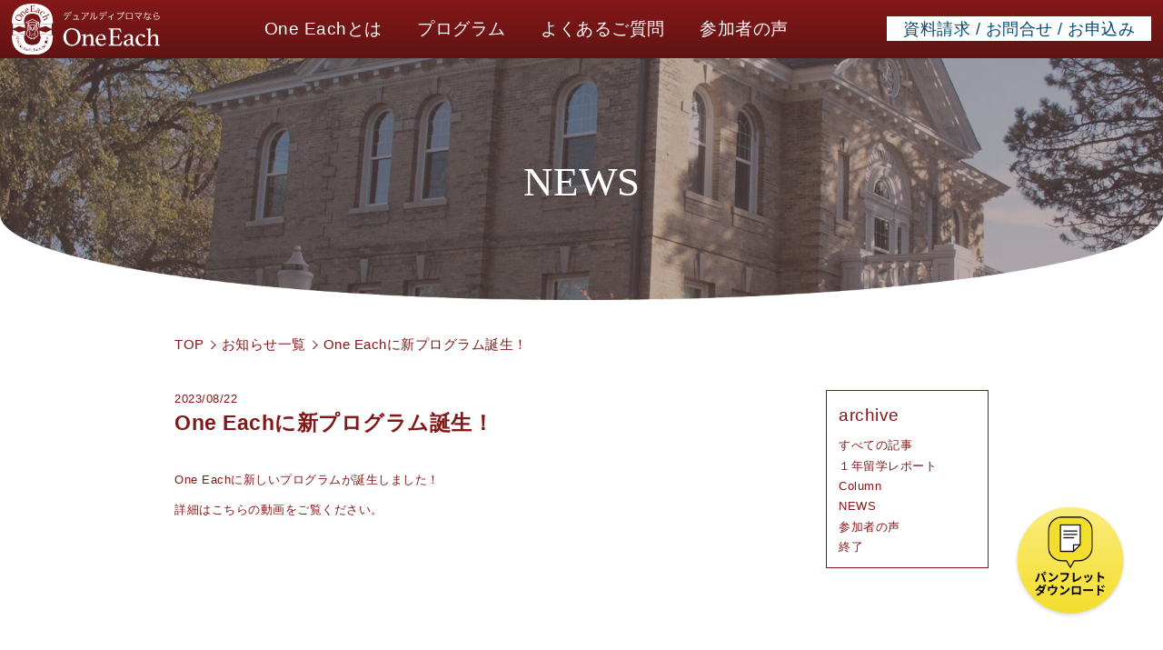

--- FILE ---
content_type: text/html; charset=UTF-8
request_url: https://one-each.co.jp/news/news-1654/
body_size: 43042
content:
<!doctype html>
<html lang="ja" class="no-js">
<head prefix="og: http://ogp.me/ns# fb: http://ogp.me/ns/fb# article: http://ogp.me/ns/article#">
<meta charset="utf-8">
<!-- Google Tag Manager -->
<script>(function(w,d,s,l,i){w[l]=w[l]||[];w[l].push({'gtm.start':
new Date().getTime(),event:'gtm.js'});var f=d.getElementsByTagName(s)[0],
j=d.createElement(s),dl=l!='dataLayer'?'&l='+l:'';j.async=true;j.src=
'https://www.googletagmanager.com/gtm.js?id='+i+dl;f.parentNode.insertBefore(j,f);
})(window,document,'script','dataLayer','GTM-NSJ7DGS');</script>
<!-- End Google Tag Manager -->
	<script>
// for loading
document.querySelector('html').classList.remove('no-js');
</script>
<meta name="viewport" content="width=device-width">
<meta name="format-detection" content="telephone=no">
<meta name="SKYPE_TOOLBAR" content="SKYPE_TOOLBAR_PARSER_COMPATIBLE">
<title>One Eachに新プログラム誕生！ | ONE EACH(ワン・イーチ)</title>

		<!-- All in One SEO 4.4.4 - aioseo.com -->
		<meta name="description" content="One Eachに新しいプログラムが誕生しました！ 詳細はこちらの動画をご覧ください。" />
		<meta name="robots" content="max-image-preview:large" />
		<link rel="canonical" href="https://one-each.co.jp/news/news-1654/" />
		<meta name="generator" content="All in One SEO (AIOSEO) 4.4.4" />
		<meta property="og:locale" content="ja_JP" />
		<meta property="og:site_name" content="ONE EACH(ワン・イーチ) | Wayland Academy Global On-Line Program" />
		<meta property="og:type" content="article" />
		<meta property="og:title" content="One Eachに新プログラム誕生！ | ONE EACH(ワン・イーチ)" />
		<meta property="og:description" content="One Eachに新しいプログラムが誕生しました！ 詳細はこちらの動画をご覧ください。" />
		<meta property="og:url" content="https://one-each.co.jp/news/news-1654/" />
		<meta property="article:published_time" content="2023-08-22T04:45:00+00:00" />
		<meta property="article:modified_time" content="2023-08-22T12:09:40+00:00" />
		<meta property="article:publisher" content="https://www.facebook.com/OneEachLLC/" />
		<meta name="twitter:card" content="summary" />
		<meta name="twitter:title" content="One Eachに新プログラム誕生！ | ONE EACH(ワン・イーチ)" />
		<meta name="twitter:description" content="One Eachに新しいプログラムが誕生しました！ 詳細はこちらの動画をご覧ください。" />
		<script type="application/ld+json" class="aioseo-schema">
			{"@context":"https:\/\/schema.org","@graph":[{"@type":"BreadcrumbList","@id":"https:\/\/one-each.co.jp\/news\/news-1654\/#breadcrumblist","itemListElement":[{"@type":"ListItem","@id":"https:\/\/one-each.co.jp\/#listItem","position":1,"item":{"@type":"WebPage","@id":"https:\/\/one-each.co.jp\/","name":"\u30db\u30fc\u30e0","description":"\u30b0\u30ed\u30fc\u30d0\u30eb\u6559\u80b2\u306e\u30ef\u30f3\u30a4\u30fc\u30c1\u3002Wayland Academy Global On-Line Program \u30a2\u30e1\u30ea\u30ab\u306e\u9ad8\u6821\u306e\u5352\u696d\u8cc7\u683c\u304c\u65e5\u672c\u3067\u53d6\u308c\u308b\u30aa\u30f3\u30e9\u30a4\u30f3\u5165\u5b66\u4e8b\u52d9\u5c40\u3064\u3044\u306b\u958b\u8a2d 150\u4f59\u5e74\u306e\u6b74\u53f2\u3042\u308b\u30a2\u30e1\u30ea\u30ab\u306e\u30c8\u30c3\u30d7\u30dc\u30fc\u30c7\u30a3\u30f3\u30b0\u30b9\u30af\u30fc\u30eb\u304c \u30aa\u30f3\u30e9\u30a4\u30f3\u3067\u6559\u80b2\u306e\u30a8\u30c3\u30bb\u30f3\u30b9\u3092\u6d77\u5916\u306b\u958b\u653e\u3057\u307e\u3059\u3002","url":"https:\/\/one-each.co.jp\/"}}]},{"@type":"Organization","@id":"https:\/\/one-each.co.jp\/#organization","name":"ONE EACH","url":"https:\/\/one-each.co.jp\/","logo":{"@type":"ImageObject","url":"https:\/\/one-each.co.jp\/wp-content\/uploads\/2022\/04\/631eb229b29544b476e18bbe4b75c449.png","@id":"https:\/\/one-each.co.jp\/#organizationLogo","width":339,"height":71,"caption":"OneEach\u30ed\u30b4"},"image":{"@id":"https:\/\/one-each.co.jp\/#organizationLogo"},"sameAs":["https:\/\/www.facebook.com\/OneEachLLC\/","https:\/\/www.instagram.com\/oneeachllc\/"]},{"@type":"Person","@id":"https:\/\/one-each.co.jp\/archives\/author\/beethoven_admin\/#author","url":"https:\/\/one-each.co.jp\/archives\/author\/beethoven_admin\/","name":"beethoven_admin","image":{"@type":"ImageObject","@id":"https:\/\/one-each.co.jp\/news\/news-1654\/#authorImage","url":"https:\/\/secure.gravatar.com\/avatar\/6617cb1b3a1ce94b8e08a08a90be82678f1281906b14795aea85a6e44aadde24?s=96&d=mm&r=g","width":96,"height":96,"caption":"beethoven_admin"}},{"@type":"WebPage","@id":"https:\/\/one-each.co.jp\/news\/news-1654\/#webpage","url":"https:\/\/one-each.co.jp\/news\/news-1654\/","name":"One Each\u306b\u65b0\u30d7\u30ed\u30b0\u30e9\u30e0\u8a95\u751f\uff01 | ONE EACH(\u30ef\u30f3\u30fb\u30a4\u30fc\u30c1)","description":"One Each\u306b\u65b0\u3057\u3044\u30d7\u30ed\u30b0\u30e9\u30e0\u304c\u8a95\u751f\u3057\u307e\u3057\u305f\uff01 \u8a73\u7d30\u306f\u3053\u3061\u3089\u306e\u52d5\u753b\u3092\u3054\u89a7\u304f\u3060\u3055\u3044\u3002","inLanguage":"ja","isPartOf":{"@id":"https:\/\/one-each.co.jp\/#website"},"breadcrumb":{"@id":"https:\/\/one-each.co.jp\/news\/news-1654\/#breadcrumblist"},"author":{"@id":"https:\/\/one-each.co.jp\/archives\/author\/beethoven_admin\/#author"},"creator":{"@id":"https:\/\/one-each.co.jp\/archives\/author\/beethoven_admin\/#author"},"image":{"@type":"ImageObject","url":"https:\/\/one-each.co.jp\/wp-content\/uploads\/2023\/08\/bc246b3b7312bcd3ca80a862c697859d.png","@id":"https:\/\/one-each.co.jp\/#mainImage","width":612,"height":310},"primaryImageOfPage":{"@id":"https:\/\/one-each.co.jp\/news\/news-1654\/#mainImage"},"datePublished":"2023-08-22T04:45:00+09:00","dateModified":"2023-08-22T12:09:40+09:00"},{"@type":"WebSite","@id":"https:\/\/one-each.co.jp\/#website","url":"https:\/\/one-each.co.jp\/","name":"ONE EACH(\u30ef\u30f3\u30fb\u30a4\u30fc\u30c1)","description":"Wayland Academy Global On-Line Program","inLanguage":"ja","publisher":{"@id":"https:\/\/one-each.co.jp\/#organization"}}]}
		</script>
		<!-- All in One SEO -->

<link rel="alternate" type="application/rss+xml" title="ONE EACH(ワン・イーチ) &raquo; フィード" href="https://one-each.co.jp/feed/" />
<link rel="alternate" type="application/rss+xml" title="ONE EACH(ワン・イーチ) &raquo; コメントフィード" href="https://one-each.co.jp/comments/feed/" />
<link rel="alternate" title="oEmbed (JSON)" type="application/json+oembed" href="https://one-each.co.jp/wp-json/oembed/1.0/embed?url=https%3A%2F%2Fone-each.co.jp%2Fnews%2Fnews-1654%2F" />
<link rel="alternate" title="oEmbed (XML)" type="text/xml+oembed" href="https://one-each.co.jp/wp-json/oembed/1.0/embed?url=https%3A%2F%2Fone-each.co.jp%2Fnews%2Fnews-1654%2F&#038;format=xml" />
<style id='wp-img-auto-sizes-contain-inline-css' type='text/css'>
img:is([sizes=auto i],[sizes^="auto," i]){contain-intrinsic-size:3000px 1500px}
/*# sourceURL=wp-img-auto-sizes-contain-inline-css */
</style>
<style id='wp-emoji-styles-inline-css' type='text/css'>

	img.wp-smiley, img.emoji {
		display: inline !important;
		border: none !important;
		box-shadow: none !important;
		height: 1em !important;
		width: 1em !important;
		margin: 0 0.07em !important;
		vertical-align: -0.1em !important;
		background: none !important;
		padding: 0 !important;
	}
/*# sourceURL=wp-emoji-styles-inline-css */
</style>
<style id='wp-block-library-inline-css' type='text/css'>
:root{--wp-block-synced-color:#7a00df;--wp-block-synced-color--rgb:122,0,223;--wp-bound-block-color:var(--wp-block-synced-color);--wp-editor-canvas-background:#ddd;--wp-admin-theme-color:#007cba;--wp-admin-theme-color--rgb:0,124,186;--wp-admin-theme-color-darker-10:#006ba1;--wp-admin-theme-color-darker-10--rgb:0,107,160.5;--wp-admin-theme-color-darker-20:#005a87;--wp-admin-theme-color-darker-20--rgb:0,90,135;--wp-admin-border-width-focus:2px}@media (min-resolution:192dpi){:root{--wp-admin-border-width-focus:1.5px}}.wp-element-button{cursor:pointer}:root .has-very-light-gray-background-color{background-color:#eee}:root .has-very-dark-gray-background-color{background-color:#313131}:root .has-very-light-gray-color{color:#eee}:root .has-very-dark-gray-color{color:#313131}:root .has-vivid-green-cyan-to-vivid-cyan-blue-gradient-background{background:linear-gradient(135deg,#00d084,#0693e3)}:root .has-purple-crush-gradient-background{background:linear-gradient(135deg,#34e2e4,#4721fb 50%,#ab1dfe)}:root .has-hazy-dawn-gradient-background{background:linear-gradient(135deg,#faaca8,#dad0ec)}:root .has-subdued-olive-gradient-background{background:linear-gradient(135deg,#fafae1,#67a671)}:root .has-atomic-cream-gradient-background{background:linear-gradient(135deg,#fdd79a,#004a59)}:root .has-nightshade-gradient-background{background:linear-gradient(135deg,#330968,#31cdcf)}:root .has-midnight-gradient-background{background:linear-gradient(135deg,#020381,#2874fc)}:root{--wp--preset--font-size--normal:16px;--wp--preset--font-size--huge:42px}.has-regular-font-size{font-size:1em}.has-larger-font-size{font-size:2.625em}.has-normal-font-size{font-size:var(--wp--preset--font-size--normal)}.has-huge-font-size{font-size:var(--wp--preset--font-size--huge)}.has-text-align-center{text-align:center}.has-text-align-left{text-align:left}.has-text-align-right{text-align:right}.has-fit-text{white-space:nowrap!important}#end-resizable-editor-section{display:none}.aligncenter{clear:both}.items-justified-left{justify-content:flex-start}.items-justified-center{justify-content:center}.items-justified-right{justify-content:flex-end}.items-justified-space-between{justify-content:space-between}.screen-reader-text{border:0;clip-path:inset(50%);height:1px;margin:-1px;overflow:hidden;padding:0;position:absolute;width:1px;word-wrap:normal!important}.screen-reader-text:focus{background-color:#ddd;clip-path:none;color:#444;display:block;font-size:1em;height:auto;left:5px;line-height:normal;padding:15px 23px 14px;text-decoration:none;top:5px;width:auto;z-index:100000}html :where(.has-border-color){border-style:solid}html :where([style*=border-top-color]){border-top-style:solid}html :where([style*=border-right-color]){border-right-style:solid}html :where([style*=border-bottom-color]){border-bottom-style:solid}html :where([style*=border-left-color]){border-left-style:solid}html :where([style*=border-width]){border-style:solid}html :where([style*=border-top-width]){border-top-style:solid}html :where([style*=border-right-width]){border-right-style:solid}html :where([style*=border-bottom-width]){border-bottom-style:solid}html :where([style*=border-left-width]){border-left-style:solid}html :where(img[class*=wp-image-]){height:auto;max-width:100%}:where(figure){margin:0 0 1em}html :where(.is-position-sticky){--wp-admin--admin-bar--position-offset:var(--wp-admin--admin-bar--height,0px)}@media screen and (max-width:600px){html :where(.is-position-sticky){--wp-admin--admin-bar--position-offset:0px}}

/*# sourceURL=wp-block-library-inline-css */
</style><style id='global-styles-inline-css' type='text/css'>
:root{--wp--preset--aspect-ratio--square: 1;--wp--preset--aspect-ratio--4-3: 4/3;--wp--preset--aspect-ratio--3-4: 3/4;--wp--preset--aspect-ratio--3-2: 3/2;--wp--preset--aspect-ratio--2-3: 2/3;--wp--preset--aspect-ratio--16-9: 16/9;--wp--preset--aspect-ratio--9-16: 9/16;--wp--preset--color--black: #583A3A;--wp--preset--color--cyan-bluish-gray: #abb8c3;--wp--preset--color--white: #FFFFFF;--wp--preset--color--pale-pink: #f78da7;--wp--preset--color--vivid-red: #cf2e2e;--wp--preset--color--luminous-vivid-orange: #ff6900;--wp--preset--color--luminous-vivid-amber: #fcb900;--wp--preset--color--light-green-cyan: #7bdcb5;--wp--preset--color--vivid-green-cyan: #00d084;--wp--preset--color--pale-cyan-blue: #8ed1fc;--wp--preset--color--vivid-cyan-blue: #0693e3;--wp--preset--color--vivid-purple: #9b51e0;--wp--preset--color--blue: #054974;--wp--preset--gradient--vivid-cyan-blue-to-vivid-purple: linear-gradient(135deg,rgb(6,147,227) 0%,rgb(155,81,224) 100%);--wp--preset--gradient--light-green-cyan-to-vivid-green-cyan: linear-gradient(135deg,rgb(122,220,180) 0%,rgb(0,208,130) 100%);--wp--preset--gradient--luminous-vivid-amber-to-luminous-vivid-orange: linear-gradient(135deg,rgb(252,185,0) 0%,rgb(255,105,0) 100%);--wp--preset--gradient--luminous-vivid-orange-to-vivid-red: linear-gradient(135deg,rgb(255,105,0) 0%,rgb(207,46,46) 100%);--wp--preset--gradient--very-light-gray-to-cyan-bluish-gray: linear-gradient(135deg,rgb(238,238,238) 0%,rgb(169,184,195) 100%);--wp--preset--gradient--cool-to-warm-spectrum: linear-gradient(135deg,rgb(74,234,220) 0%,rgb(151,120,209) 20%,rgb(207,42,186) 40%,rgb(238,44,130) 60%,rgb(251,105,98) 80%,rgb(254,248,76) 100%);--wp--preset--gradient--blush-light-purple: linear-gradient(135deg,rgb(255,206,236) 0%,rgb(152,150,240) 100%);--wp--preset--gradient--blush-bordeaux: linear-gradient(135deg,rgb(254,205,165) 0%,rgb(254,45,45) 50%,rgb(107,0,62) 100%);--wp--preset--gradient--luminous-dusk: linear-gradient(135deg,rgb(255,203,112) 0%,rgb(199,81,192) 50%,rgb(65,88,208) 100%);--wp--preset--gradient--pale-ocean: linear-gradient(135deg,rgb(255,245,203) 0%,rgb(182,227,212) 50%,rgb(51,167,181) 100%);--wp--preset--gradient--electric-grass: linear-gradient(135deg,rgb(202,248,128) 0%,rgb(113,206,126) 100%);--wp--preset--gradient--midnight: linear-gradient(135deg,rgb(2,3,129) 0%,rgb(40,116,252) 100%);--wp--preset--font-size--small: 13px;--wp--preset--font-size--medium: 20px;--wp--preset--font-size--large: 36px;--wp--preset--font-size--x-large: 42px;--wp--preset--spacing--20: 0.44rem;--wp--preset--spacing--30: 0.67rem;--wp--preset--spacing--40: 1rem;--wp--preset--spacing--50: 1.5rem;--wp--preset--spacing--60: 2.25rem;--wp--preset--spacing--70: 3.38rem;--wp--preset--spacing--80: 5.06rem;--wp--preset--shadow--natural: 6px 6px 9px rgba(0, 0, 0, 0.2);--wp--preset--shadow--deep: 12px 12px 50px rgba(0, 0, 0, 0.4);--wp--preset--shadow--sharp: 6px 6px 0px rgba(0, 0, 0, 0.2);--wp--preset--shadow--outlined: 6px 6px 0px -3px rgb(255, 255, 255), 6px 6px rgb(0, 0, 0);--wp--preset--shadow--crisp: 6px 6px 0px rgb(0, 0, 0);}:where(.is-layout-flex){gap: 0.5em;}:where(.is-layout-grid){gap: 0.5em;}body .is-layout-flex{display: flex;}.is-layout-flex{flex-wrap: wrap;align-items: center;}.is-layout-flex > :is(*, div){margin: 0;}body .is-layout-grid{display: grid;}.is-layout-grid > :is(*, div){margin: 0;}:where(.wp-block-columns.is-layout-flex){gap: 2em;}:where(.wp-block-columns.is-layout-grid){gap: 2em;}:where(.wp-block-post-template.is-layout-flex){gap: 1.25em;}:where(.wp-block-post-template.is-layout-grid){gap: 1.25em;}.has-black-color{color: var(--wp--preset--color--black) !important;}.has-cyan-bluish-gray-color{color: var(--wp--preset--color--cyan-bluish-gray) !important;}.has-white-color{color: var(--wp--preset--color--white) !important;}.has-pale-pink-color{color: var(--wp--preset--color--pale-pink) !important;}.has-vivid-red-color{color: var(--wp--preset--color--vivid-red) !important;}.has-luminous-vivid-orange-color{color: var(--wp--preset--color--luminous-vivid-orange) !important;}.has-luminous-vivid-amber-color{color: var(--wp--preset--color--luminous-vivid-amber) !important;}.has-light-green-cyan-color{color: var(--wp--preset--color--light-green-cyan) !important;}.has-vivid-green-cyan-color{color: var(--wp--preset--color--vivid-green-cyan) !important;}.has-pale-cyan-blue-color{color: var(--wp--preset--color--pale-cyan-blue) !important;}.has-vivid-cyan-blue-color{color: var(--wp--preset--color--vivid-cyan-blue) !important;}.has-vivid-purple-color{color: var(--wp--preset--color--vivid-purple) !important;}.has-black-background-color{background-color: var(--wp--preset--color--black) !important;}.has-cyan-bluish-gray-background-color{background-color: var(--wp--preset--color--cyan-bluish-gray) !important;}.has-white-background-color{background-color: var(--wp--preset--color--white) !important;}.has-pale-pink-background-color{background-color: var(--wp--preset--color--pale-pink) !important;}.has-vivid-red-background-color{background-color: var(--wp--preset--color--vivid-red) !important;}.has-luminous-vivid-orange-background-color{background-color: var(--wp--preset--color--luminous-vivid-orange) !important;}.has-luminous-vivid-amber-background-color{background-color: var(--wp--preset--color--luminous-vivid-amber) !important;}.has-light-green-cyan-background-color{background-color: var(--wp--preset--color--light-green-cyan) !important;}.has-vivid-green-cyan-background-color{background-color: var(--wp--preset--color--vivid-green-cyan) !important;}.has-pale-cyan-blue-background-color{background-color: var(--wp--preset--color--pale-cyan-blue) !important;}.has-vivid-cyan-blue-background-color{background-color: var(--wp--preset--color--vivid-cyan-blue) !important;}.has-vivid-purple-background-color{background-color: var(--wp--preset--color--vivid-purple) !important;}.has-black-border-color{border-color: var(--wp--preset--color--black) !important;}.has-cyan-bluish-gray-border-color{border-color: var(--wp--preset--color--cyan-bluish-gray) !important;}.has-white-border-color{border-color: var(--wp--preset--color--white) !important;}.has-pale-pink-border-color{border-color: var(--wp--preset--color--pale-pink) !important;}.has-vivid-red-border-color{border-color: var(--wp--preset--color--vivid-red) !important;}.has-luminous-vivid-orange-border-color{border-color: var(--wp--preset--color--luminous-vivid-orange) !important;}.has-luminous-vivid-amber-border-color{border-color: var(--wp--preset--color--luminous-vivid-amber) !important;}.has-light-green-cyan-border-color{border-color: var(--wp--preset--color--light-green-cyan) !important;}.has-vivid-green-cyan-border-color{border-color: var(--wp--preset--color--vivid-green-cyan) !important;}.has-pale-cyan-blue-border-color{border-color: var(--wp--preset--color--pale-cyan-blue) !important;}.has-vivid-cyan-blue-border-color{border-color: var(--wp--preset--color--vivid-cyan-blue) !important;}.has-vivid-purple-border-color{border-color: var(--wp--preset--color--vivid-purple) !important;}.has-vivid-cyan-blue-to-vivid-purple-gradient-background{background: var(--wp--preset--gradient--vivid-cyan-blue-to-vivid-purple) !important;}.has-light-green-cyan-to-vivid-green-cyan-gradient-background{background: var(--wp--preset--gradient--light-green-cyan-to-vivid-green-cyan) !important;}.has-luminous-vivid-amber-to-luminous-vivid-orange-gradient-background{background: var(--wp--preset--gradient--luminous-vivid-amber-to-luminous-vivid-orange) !important;}.has-luminous-vivid-orange-to-vivid-red-gradient-background{background: var(--wp--preset--gradient--luminous-vivid-orange-to-vivid-red) !important;}.has-very-light-gray-to-cyan-bluish-gray-gradient-background{background: var(--wp--preset--gradient--very-light-gray-to-cyan-bluish-gray) !important;}.has-cool-to-warm-spectrum-gradient-background{background: var(--wp--preset--gradient--cool-to-warm-spectrum) !important;}.has-blush-light-purple-gradient-background{background: var(--wp--preset--gradient--blush-light-purple) !important;}.has-blush-bordeaux-gradient-background{background: var(--wp--preset--gradient--blush-bordeaux) !important;}.has-luminous-dusk-gradient-background{background: var(--wp--preset--gradient--luminous-dusk) !important;}.has-pale-ocean-gradient-background{background: var(--wp--preset--gradient--pale-ocean) !important;}.has-electric-grass-gradient-background{background: var(--wp--preset--gradient--electric-grass) !important;}.has-midnight-gradient-background{background: var(--wp--preset--gradient--midnight) !important;}.has-small-font-size{font-size: var(--wp--preset--font-size--small) !important;}.has-medium-font-size{font-size: var(--wp--preset--font-size--medium) !important;}.has-large-font-size{font-size: var(--wp--preset--font-size--large) !important;}.has-x-large-font-size{font-size: var(--wp--preset--font-size--x-large) !important;}
/*# sourceURL=global-styles-inline-css */
</style>

<style id='classic-theme-styles-inline-css' type='text/css'>
/*! This file is auto-generated */
.wp-block-button__link{color:#fff;background-color:#32373c;border-radius:9999px;box-shadow:none;text-decoration:none;padding:calc(.667em + 2px) calc(1.333em + 2px);font-size:1.125em}.wp-block-file__button{background:#32373c;color:#fff;text-decoration:none}
/*# sourceURL=/wp-includes/css/classic-themes.min.css */
</style>
<link rel='stylesheet' id='contact-form-7-css' href='https://one-each.co.jp/wp-content/plugins/contact-form-7/includes/css/styles.css?ver=5.8' type='text/css' media='all' />
<link rel='stylesheet' id='cf7msm_styles-css' href='https://one-each.co.jp/wp-content/plugins/contact-form-7-multi-step-module/resources/cf7msm.css?ver=4.3.1' type='text/css' media='all' />
<link rel='stylesheet' id='wpsm_ac-font-awesome-front-css' href='https://one-each.co.jp/wp-content/plugins/responsive-accordion-and-collapse/css/font-awesome/css/font-awesome.min.css?ver=007f35078dd0322b57e97913ad8df9ab' type='text/css' media='all' />
<link rel='stylesheet' id='wpsm_ac_bootstrap-front-css' href='https://one-each.co.jp/wp-content/plugins/responsive-accordion-and-collapse/css/bootstrap-front.css?ver=007f35078dd0322b57e97913ad8df9ab' type='text/css' media='all' />
<style id='block-visibility-screen-size-styles-inline-css' type='text/css'>
/* Large screens (desktops, 992px and up) */
@media ( min-width: 992px ) {
	.block-visibility-hide-large-screen {
		display: none !important;
	}
}

/* Medium screens (tablets, between 768px and 992px) */
@media ( min-width: 768px ) and ( max-width: 991.98px ) {
	.block-visibility-hide-medium-screen {
		display: none !important;
	}
}

/* Small screens (mobile devices, less than 768px) */
@media ( max-width: 767.98px ) {
	.block-visibility-hide-small-screen {
		display: none !important;
	}
}
/*# sourceURL=block-visibility-screen-size-styles-inline-css */
</style>
<link rel='stylesheet' id='wp-block-paragraph-css' href='https://one-each.co.jp/wp-includes/blocks/paragraph/style.min.css?ver=007f35078dd0322b57e97913ad8df9ab' type='text/css' media='all' />
<link rel='stylesheet' id='wp-block-embed-css' href='https://one-each.co.jp/wp-includes/blocks/embed/style.min.css?ver=007f35078dd0322b57e97913ad8df9ab' type='text/css' media='all' />
<link rel='stylesheet' id='wp-block-embed-theme-css' href='https://one-each.co.jp/wp-includes/blocks/embed/theme.min.css?ver=007f35078dd0322b57e97913ad8df9ab' type='text/css' media='all' />
<!--n2css--><script type="text/javascript" src="https://one-each.co.jp/wp-includes/js/jquery/jquery.min.js?ver=3.7.1" id="jquery-core-js"></script>
<script type="text/javascript" src="https://one-each.co.jp/wp-includes/js/jquery/jquery-migrate.min.js?ver=3.4.1" id="jquery-migrate-js"></script>
<link rel="https://api.w.org/" href="https://one-each.co.jp/wp-json/" /><link rel="alternate" title="JSON" type="application/json" href="https://one-each.co.jp/wp-json/wp/v2/news/1654" /><link rel="EditURI" type="application/rsd+xml" title="RSD" href="https://one-each.co.jp/xmlrpc.php?rsd" />

<link rel='shortlink' href='https://one-each.co.jp/?p=1654' />
<style id="uagb-style-conditional-extension">@media (min-width: 1025px){body .uag-hide-desktop.uagb-google-map__wrap,body .uag-hide-desktop{display:none}}@media (min-width: 768px) and (max-width: 1024px){body .uag-hide-tab.uagb-google-map__wrap,body .uag-hide-tab{display:none}}@media (max-width: 767px){body .uag-hide-mob.uagb-google-map__wrap,body .uag-hide-mob{display:none}}</style><link rel="icon" href="https://one-each.co.jp/wp-content/uploads/2022/05/cropped-favicon-1-32x32.png" sizes="32x32" />
<link rel="icon" href="https://one-each.co.jp/wp-content/uploads/2022/05/cropped-favicon-1-192x192.png" sizes="192x192" />
<link rel="apple-touch-icon" href="https://one-each.co.jp/wp-content/uploads/2022/05/cropped-favicon-1-180x180.png" />
<meta name="msapplication-TileImage" content="https://one-each.co.jp/wp-content/uploads/2022/05/cropped-favicon-1-270x270.png" />
<link rel="stylesheet" href="https://one-each.co.jp/wp-content/themes/one-each2023/common/css/base.css">
<link href="https://unpkg.com/aos@2.3.1/dist/aos.css" rel="stylesheet">
<link href="https://cdnjs.cloudflare.com/ajax/libs/fancybox/3.5.7/jquery.fancybox.min.css" rel="stylesheet">

<!-- アドミンバーのずれ解消（ログイン時のみ） -->
</head>

<body class="wp-singular news-template-default single single-news postid-1654 wp-theme-one-each2023">
<!-- Google Tag Manager (noscript) -->
<noscript><iframe src="https://www.googletagmanager.com/ns.html?id=GTM-NSJ7DGS"
height="0" width="0" style="display:none;visibility:hidden"></iframe></noscript>
<!-- End Google Tag Manager (noscript) -->
<div id="allwrap">
	  <header role="banner" id="header">
    <div class="headerIn">
      <nav role="navigation" class="mainNavi">
        <p class="logo"><a href="https://one-each.co.jp/"><img src="https://one-each.co.jp/wp-content/themes/one-each2023/common/img/logo.svg" alt=""/></a></p>
        <div class="gnavi">
          <ul class="gnaviList">
            <li><a href="https://one-each.co.jp/about/">One Eachとは</a></li>
            <li class="accordion close"><a href="" class="progrumBtn">プログラム</a>
							<div class="accordionIn">
								<div class="accordion_menu">
									<p class="lt_menu"><a href="https://one-each.co.jp/page-691/">中高生向け</a></p>
									<ul class="rt_menu">
										<li><a href="https://one-each.co.jp/page-673/">Wayland Academy オンライン</a></li>
										<li><a href="https://one-each.co.jp/page-712/">長期留学</a></li>
										<li><a href="https://one-each.co.jp/page-724/">海外研修</a></li>
									</ul>
								</div>
								<div class="accordion_menu">
									<p class="lt_menu"><a href="https://one-each.co.jp/page-708/">大学生<br>（社会人）向け</a></p>
									<ul class="rt_menu">
										<li>オンライン＆留学</li>
										<li class="txtIndent"><a href="https://one-each.co.jp/news/news-1740/">・International Summer/Winter Program</a></li>
										<li class="txtIndent"><a href="https://one-each.co.jp/uci-academic/">・UCI academic （認定単位取得）プログラム</a></li>
									</ul>
								</div>
							</div>
						</li>
            <li><a href="https://one-each.co.jp/qa/">よくあるご質問</a></li>
            <li><a href="https://one-each.co.jp/archives/news_cat/cat-interview/">参加者の声</a></li>
          </ul>
        </div>
				<ul class="mnaviList">
					<li class=""><a href="https://one-each.co.jp/contact/">資料請求 / お問合せ / お申込み</a></li>
				</ul>
      </nav>
			
    </div>
  </header>
  
  <!--スマホ用ナビゲーション-->
  <div id="humberger"><span></span><span></span><span></span>
    <div class="drawerName"></div>
  </div>
  <div class="closeBtn"></div>
  <div id="overlay"></div>
  <div id="drawernav">
    <p class="logo"><a href="https://one-each.co.jp/"><img src="https://one-each.co.jp/wp-content/themes/one-each2023/common/img/logo.svg" alt=""></a></p>
    <ul class="spnavi1">
      <li><a href="https://one-each.co.jp/">HOME</a></li>
      <li><a href="https://one-each.co.jp/about/">One Eachとは</a></li>
      <li><a href="">プログラム</a>
        <ul class="spnavi2">
          <li><a href="https://one-each.co.jp/page-691/">中高生向け</a></li>
          <li><a href="https://one-each.co.jp/page-673/">Wayland Academy オンライン</a></li>
          <li><a href="https://one-each.co.jp/page-712/">長期留学</a></li>
          <li><a href="https://one-each.co.jp/page-724/">海外研修</a></li>
          <li><a href="https://one-each.co.jp/page-708/">大学生（社会人）向け</a></li>
          <li><a href="#" class="noLink">オンライン＆留学</a></li>
					<li class="txtIndent"><a href="https://one-each.co.jp/news/news-1740/">・International Summer/Winter Program</a></li>
          <li class="txtIndent"><a href="https://one-each.co.jp/uci-academic/">・UCI academic （認定単位取得）プログラム</a></li>
        </ul>
      </li>
      <li><a href="https://one-each.co.jp/qa/">よくある質問</a></li>
			<li><a href="https://one-each.co.jp/archives/news_cat/cat-interview/">参加者の声</a></li>
    </ul>
    <ul class="spinfo">
      <li class="form"><a href="https://one-each.co.jp/contact/">資料請求 / お問い合わせ</a></li>
    </ul>
    <ul class="spnavi2">
			<li><a href="https://one-each.co.jp/company/">会社概要</a></li>
			<li><a href="https://one-each.co.jp/commerce-law/">特定商取引表示について</a></li>
			<li><a href="https://one-each.co.jp/privacy-policy/">プライバシーポリシー</a></li>
    </ul>
  </div>
  <!--/スマホ用ナビゲーション-->
  <main role="main">
    <section id="mainimg">
      <div class="mainimgIn">
        <p class="pageTtl">NEWS</p>
        <figure>
					<picture>
						<source srcset="https://one-each.co.jp/wp-content/themes/one-each2023/common/img/second_mainimg_sp.jpg" media="(max-width:767px)">
					<img src="https://one-each.co.jp/wp-content/themes/one-each2023/common/img/second_mainimg.jpg" alt=""/>
					</picture>
				</figure>
      </div>
    </section>
		
		<!--パンくずリスト-->
    <ol itemscope itemtype="https://schema.org/BreadcrumbList" class="breadCrumb">
      <li itemprop="itemListElement" itemscope
						itemtype="https://schema.org/ListItem"> <a itemprop="item" href="https://one-each.co.jp/"> <span itemprop="name">TOP</span></a>
        <meta itemprop="position" content="1" />
      </li>
       <li itemprop="itemListElement" itemscope itemtype="https://schema.org/ListItem">
				<a itemprop="item" href="https://one-each.co.jp/news/">
				<span itemprop="name">
					お知らせ一覧
				</span></a>
      <meta itemprop="position" content="2" />    
      <li itemprop="itemListElement" itemscope itemtype="https://schema.org/ListItem">
				<span itemprop="name">
					One Eachに新プログラム誕生！				</span>
        <meta itemprop="position" content="3" />
      </li>
    </ol>
		
		<div id="contentsWrap" class="double_layout">
			<div class="main_contents">
								<p>2023/08/22</p>
				<h1 class="singleTtl">One Eachに新プログラム誕生！</h1>
				<div class="editer_area">

					
<p>One Eachに新しいプログラムが誕生しました！</p>



<p>詳細はこちらの動画をご覧ください。</p>



<figure class="wp-block-embed is-type-video is-provider-youtube wp-block-embed-youtube wp-embed-aspect-16-9 wp-has-aspect-ratio"><div class="wp-block-embed__wrapper">
<iframe title="Washington Academy Online誕生！カレッジカウンセリングも無料に！" width="990" height="557" src="https://www.youtube.com/embed/MJieleJs4TQ?feature=oembed" frameborder="0" allow="accelerometer; autoplay; clipboard-write; encrypted-media; gyroscope; picture-in-picture; web-share" allowfullscreen></iframe>
</div></figure>
										<ul class="pager">
												<li class="back">
							<a href="https://one-each.co.jp/news/news-1622/" rel="prev">back</a>						</li>
																		<li class="next">
							<a href="https://one-each.co.jp/news/news-1688/" rel="next">next</a>											</ul>
									</div>

			</div>

			
<aside class="sidebar">
	<div class="catList_wrap">
		<p class="side_archveTtl">archive</p>
		<ul class="catList">
			<li><a href="https://one-each.co.jp/news/">すべての記事</a></li>
			<li class="cat-item cat-item-9"><a href="https://one-each.co.jp/archives/news_cat/abroad-report/">１年留学レポート</a>
</li>
	<li class="cat-item cat-item-5"><a href="https://one-each.co.jp/archives/news_cat/cat-column/">Column</a>
</li>
	<li class="cat-item cat-item-4"><a href="https://one-each.co.jp/archives/news_cat/cat-news/">NEWS</a>
</li>
	<li class="cat-item cat-item-7"><a href="https://one-each.co.jp/archives/news_cat/cat-interview/">参加者の声</a>
</li>
	<li class="cat-item cat-item-8"><a href="https://one-each.co.jp/archives/news_cat/news_cat-8/">終了</a>
</li>
		</ul>
	</div>
</aside>
		</div>
  </main>


  <!--▼START footer-->
  <footer role="contentinfo" id="footer" data-aos="fade-up">
    <div class="footerIn">
			<ul class="sns_navi sp">
				<li><a href="https://www.facebook.com/OneEachLLC" target="_blank"><img src="https://one-each.co.jp/wp-content/themes/one-each2023/common/img/icon_facebook.svg" alt="facebook"/></a></li>
				<li><a href="https://www.instagram.com/oneeachllc/" target="_blank"><img src="https://one-each.co.jp/wp-content/themes/one-each2023/common/img/icon_insta.svg" alt="instagram"/></a></li>
				<li><a href="https://page.line.me/077ydfal?openQrModal=true" target="_blank"><img src="https://one-each.co.jp/wp-content/themes/one-each2023/common/img/ico_line.svg" alt="LINE" /></a></li>
				<li><a href="https://x.com/OneEachLLC" target="_blank"><img src="https://one-each.co.jp/wp-content/themes/one-each2023/common/img/icon_x.svg" alt="X" /></a></li>
			</ul>
			<ul class="fnavi">
        <li><a class="fontb" href="https://one-each.co.jp/about">One Eachとは</a></li>
        <li  class="ft_progrum"><a class="fontb"  href="https://one-each.co.jp/answer1/">プログラム</a>
					<div class="sub_progrum">
						<div class="">
							<ul>
								<li class="topLink"><a class="fontm" href="https://one-each.co.jp/page-691/">中高生向け</a></li>
								<li><a href="https://one-each.co.jp/page-673/">Wayland Academy オンライン</a></li>
								<li><a href="https://one-each.co.jp/page-712/">長期留学</a></li>
								<li><a href="https://one-each.co.jp/page-724/">海外研修</a></li>
							</ul>
						</div>
						<div class="">
							<ul>
								<li class="topLink"><a class="fontm" href="https://one-each.co.jp/page-708/">大学生（社会人）向け</a></li>
								<li>オンライン＆留学</li>
								<li class="txtIndent"><a href="https://one-each.co.jp/news/news-1740/">・International Summer/Winter Program</a></li>
								<li class="txtIndent"><a href="https://one-each.co.jp/uci-academic/">・UCI academic （認定単位取得）プログラム</a></li>
							</ul>
						</div>
					</div>
				</li>
        <li><a class="fontb" href="https://one-each.co.jp/page-1076/">留学支援</a></li>
        <li><a class="fontb" href="https://one-each.co.jp/qa/">よくある質問</a></li>
				
      </ul> 

	  <div class="subnavi_wrap">
	    <ul class="sns_navi">
				<li><a href="https://www.facebook.com/OneEachLLC" target="_blank"><img src="https://one-each.co.jp/wp-content/themes/one-each2023/common/img/icon_facebook.svg" alt="facebook"/></a></li>
				<li><a href="https://www.instagram.com/oneeachllc/" target="_blank"><img src="https://one-each.co.jp/wp-content/themes/one-each2023/common/img/icon_insta.svg" alt="instagram"/></a></li>
				<li><a href="https://page.line.me/077ydfal?openQrModal=true" target="_blank"><img src="https://one-each.co.jp/wp-content/themes/one-each2023/common/img/ico_line.svg" alt="LINE" /></a></li>
        <li><a href="https://x.com/OneEachLLC" target="_blank"><img src="https://one-each.co.jp/wp-content/themes/one-each2023/common/img/icon_x.svg" alt="X" /></a></li>

			</ul>
	    <ul class="f_subnavi">
          <li><a href="https://one-each.co.jp/company/">会社概要</a></li>
          <li><a href="https://one-each.co.jp/commerce-law/">特定商取引表示について</a></li>
          <li><a href="https://one-each.co.jp/privacy-policy/">プライバシーポリシー</a></li>
        </ul>
        <p class="copyright">合同会社ワン・イーチ（One Each LLC）</p>
	  </div>

    </div>
  </footer>
  <!--▲END footer-->
    <ul	class="fix_bottom">
			<li class="downloadBtn"><a class="fontb" href="https://one-each.co.jp/page-1861/">パンフレットダウンロード</a></li>
			<li class="consulBtn"><a class="fontb" href="https://one-each.co.jp/consultation/">留学相談（相談無料）</a></li>
			<li class="contactBtn"><a class="fontb" href="https://one-each.co.jp/contact/">お問合せはこちら！</a></li>
		</ul>
		<p class="float_download"><a class="" href="https://one-each.co.jp/page-1861/"><img src="https://one-each.co.jp/wp-content/themes/one-each2023/common/img/fixbtn_download.png" alt="パンフレットダウンロード"/></a></p></div>

<script src="https://one-each.co.jp/wp-content/themes/one-each2023/common/js/jquery.js"></script> 
<script src="https://one-each.co.jp/wp-content/themes/one-each2023/common/js/drawer.js"></script>
<script src="https://one-each.co.jp/wp-content/themes/one-each2023/common/js/function.js"></script> 

<script src="https://cdnjs.cloudflare.com/ajax/libs/fancybox/3.5.6/jquery.fancybox.min.js"></script>
<script src="https://one-each.co.jp/wp-content/themes/one-each2023/common/js/function.js"></script> 
<script>
$(document).ready(function(){
  $("a[href$=jpg]").addClass("fancybox") .attr("data-fancybox","images");
	$("a[href$=jpeg]").addClass("fancybox") .attr("data-fancybox","images");
	$("a[href$=png]").addClass("fancybox") .attr("data-fancybox","images");
	$("a[href$=gif]").addClass("fancybox") .attr("data-fancybox","images");
});
</script>



<script src="https://unpkg.com/aos@2.3.1/dist/aos.js"></script>
<script>
AOS.init({
duration:500,
easing: 'linear'
});
</script>

<script type="speculationrules">
{"prefetch":[{"source":"document","where":{"and":[{"href_matches":"/*"},{"not":{"href_matches":["/wp-*.php","/wp-admin/*","/wp-content/uploads/*","/wp-content/*","/wp-content/plugins/*","/wp-content/themes/one-each2023/*","/*\\?(.+)"]}},{"not":{"selector_matches":"a[rel~=\"nofollow\"]"}},{"not":{"selector_matches":".no-prefetch, .no-prefetch a"}}]},"eagerness":"conservative"}]}
</script>
<script type="text/javascript" src="https://one-each.co.jp/wp-content/plugins/contact-form-7/includes/swv/js/index.js?ver=5.8" id="swv-js"></script>
<script type="text/javascript" id="contact-form-7-js-extra">
/* <![CDATA[ */
var wpcf7 = {"api":{"root":"https://one-each.co.jp/wp-json/","namespace":"contact-form-7/v1"}};
//# sourceURL=contact-form-7-js-extra
/* ]]> */
</script>
<script type="text/javascript" src="https://one-each.co.jp/wp-content/plugins/contact-form-7/includes/js/index.js?ver=5.8" id="contact-form-7-js"></script>
<script type="text/javascript" id="cf7msm-js-extra">
/* <![CDATA[ */
var cf7msm_posted_data = [];
//# sourceURL=cf7msm-js-extra
/* ]]> */
</script>
<script type="text/javascript" src="https://one-each.co.jp/wp-content/plugins/contact-form-7-multi-step-module/resources/cf7msm.min.js?ver=4.3.1" id="cf7msm-js"></script>
<script type="text/javascript" src="https://one-each.co.jp/wp-content/plugins/responsive-accordion-and-collapse/js/accordion-custom.js?ver=007f35078dd0322b57e97913ad8df9ab" id="call_ac-custom-js-front-js"></script>
<script type="text/javascript" src="https://one-each.co.jp/wp-content/plugins/responsive-accordion-and-collapse/js/accordion.js?ver=007f35078dd0322b57e97913ad8df9ab" id="call_ac-js-front-js"></script>
<script type="text/javascript" src="https://www.google.com/recaptcha/api.js?render=6LcB2EUkAAAAAACbNOtIFkXv_Y3mqvdK6iIEKYHC&amp;ver=3.0" id="google-recaptcha-js"></script>
<script type="text/javascript" src="https://one-each.co.jp/wp-includes/js/dist/vendor/wp-polyfill.min.js?ver=3.15.0" id="wp-polyfill-js"></script>
<script type="text/javascript" id="wpcf7-recaptcha-js-extra">
/* <![CDATA[ */
var wpcf7_recaptcha = {"sitekey":"6LcB2EUkAAAAAACbNOtIFkXv_Y3mqvdK6iIEKYHC","actions":{"homepage":"homepage","contactform":"contactform"}};
//# sourceURL=wpcf7-recaptcha-js-extra
/* ]]> */
</script>
<script type="text/javascript" src="https://one-each.co.jp/wp-content/plugins/contact-form-7/modules/recaptcha/index.js?ver=5.8" id="wpcf7-recaptcha-js"></script>
<script id="wp-emoji-settings" type="application/json">
{"baseUrl":"https://s.w.org/images/core/emoji/17.0.2/72x72/","ext":".png","svgUrl":"https://s.w.org/images/core/emoji/17.0.2/svg/","svgExt":".svg","source":{"concatemoji":"https://one-each.co.jp/wp-includes/js/wp-emoji-release.min.js?ver=007f35078dd0322b57e97913ad8df9ab"}}
</script>
<script type="module">
/* <![CDATA[ */
/*! This file is auto-generated */
const a=JSON.parse(document.getElementById("wp-emoji-settings").textContent),o=(window._wpemojiSettings=a,"wpEmojiSettingsSupports"),s=["flag","emoji"];function i(e){try{var t={supportTests:e,timestamp:(new Date).valueOf()};sessionStorage.setItem(o,JSON.stringify(t))}catch(e){}}function c(e,t,n){e.clearRect(0,0,e.canvas.width,e.canvas.height),e.fillText(t,0,0);t=new Uint32Array(e.getImageData(0,0,e.canvas.width,e.canvas.height).data);e.clearRect(0,0,e.canvas.width,e.canvas.height),e.fillText(n,0,0);const a=new Uint32Array(e.getImageData(0,0,e.canvas.width,e.canvas.height).data);return t.every((e,t)=>e===a[t])}function p(e,t){e.clearRect(0,0,e.canvas.width,e.canvas.height),e.fillText(t,0,0);var n=e.getImageData(16,16,1,1);for(let e=0;e<n.data.length;e++)if(0!==n.data[e])return!1;return!0}function u(e,t,n,a){switch(t){case"flag":return n(e,"\ud83c\udff3\ufe0f\u200d\u26a7\ufe0f","\ud83c\udff3\ufe0f\u200b\u26a7\ufe0f")?!1:!n(e,"\ud83c\udde8\ud83c\uddf6","\ud83c\udde8\u200b\ud83c\uddf6")&&!n(e,"\ud83c\udff4\udb40\udc67\udb40\udc62\udb40\udc65\udb40\udc6e\udb40\udc67\udb40\udc7f","\ud83c\udff4\u200b\udb40\udc67\u200b\udb40\udc62\u200b\udb40\udc65\u200b\udb40\udc6e\u200b\udb40\udc67\u200b\udb40\udc7f");case"emoji":return!a(e,"\ud83e\u1fac8")}return!1}function f(e,t,n,a){let r;const o=(r="undefined"!=typeof WorkerGlobalScope&&self instanceof WorkerGlobalScope?new OffscreenCanvas(300,150):document.createElement("canvas")).getContext("2d",{willReadFrequently:!0}),s=(o.textBaseline="top",o.font="600 32px Arial",{});return e.forEach(e=>{s[e]=t(o,e,n,a)}),s}function r(e){var t=document.createElement("script");t.src=e,t.defer=!0,document.head.appendChild(t)}a.supports={everything:!0,everythingExceptFlag:!0},new Promise(t=>{let n=function(){try{var e=JSON.parse(sessionStorage.getItem(o));if("object"==typeof e&&"number"==typeof e.timestamp&&(new Date).valueOf()<e.timestamp+604800&&"object"==typeof e.supportTests)return e.supportTests}catch(e){}return null}();if(!n){if("undefined"!=typeof Worker&&"undefined"!=typeof OffscreenCanvas&&"undefined"!=typeof URL&&URL.createObjectURL&&"undefined"!=typeof Blob)try{var e="postMessage("+f.toString()+"("+[JSON.stringify(s),u.toString(),c.toString(),p.toString()].join(",")+"));",a=new Blob([e],{type:"text/javascript"});const r=new Worker(URL.createObjectURL(a),{name:"wpTestEmojiSupports"});return void(r.onmessage=e=>{i(n=e.data),r.terminate(),t(n)})}catch(e){}i(n=f(s,u,c,p))}t(n)}).then(e=>{for(const n in e)a.supports[n]=e[n],a.supports.everything=a.supports.everything&&a.supports[n],"flag"!==n&&(a.supports.everythingExceptFlag=a.supports.everythingExceptFlag&&a.supports[n]);var t;a.supports.everythingExceptFlag=a.supports.everythingExceptFlag&&!a.supports.flag,a.supports.everything||((t=a.source||{}).concatemoji?r(t.concatemoji):t.wpemoji&&t.twemoji&&(r(t.twemoji),r(t.wpemoji)))});
//# sourceURL=https://one-each.co.jp/wp-includes/js/wp-emoji-loader.min.js
/* ]]> */
</script>
</body>
</html>

--- FILE ---
content_type: text/html; charset=utf-8
request_url: https://www.google.com/recaptcha/api2/anchor?ar=1&k=6LcB2EUkAAAAAACbNOtIFkXv_Y3mqvdK6iIEKYHC&co=aHR0cHM6Ly9vbmUtZWFjaC5jby5qcDo0NDM.&hl=en&v=7gg7H51Q-naNfhmCP3_R47ho&size=invisible&anchor-ms=20000&execute-ms=30000&cb=pu79tjyl9hfo
body_size: 48046
content:
<!DOCTYPE HTML><html dir="ltr" lang="en"><head><meta http-equiv="Content-Type" content="text/html; charset=UTF-8">
<meta http-equiv="X-UA-Compatible" content="IE=edge">
<title>reCAPTCHA</title>
<style type="text/css">
/* cyrillic-ext */
@font-face {
  font-family: 'Roboto';
  font-style: normal;
  font-weight: 400;
  font-stretch: 100%;
  src: url(//fonts.gstatic.com/s/roboto/v48/KFO7CnqEu92Fr1ME7kSn66aGLdTylUAMa3GUBHMdazTgWw.woff2) format('woff2');
  unicode-range: U+0460-052F, U+1C80-1C8A, U+20B4, U+2DE0-2DFF, U+A640-A69F, U+FE2E-FE2F;
}
/* cyrillic */
@font-face {
  font-family: 'Roboto';
  font-style: normal;
  font-weight: 400;
  font-stretch: 100%;
  src: url(//fonts.gstatic.com/s/roboto/v48/KFO7CnqEu92Fr1ME7kSn66aGLdTylUAMa3iUBHMdazTgWw.woff2) format('woff2');
  unicode-range: U+0301, U+0400-045F, U+0490-0491, U+04B0-04B1, U+2116;
}
/* greek-ext */
@font-face {
  font-family: 'Roboto';
  font-style: normal;
  font-weight: 400;
  font-stretch: 100%;
  src: url(//fonts.gstatic.com/s/roboto/v48/KFO7CnqEu92Fr1ME7kSn66aGLdTylUAMa3CUBHMdazTgWw.woff2) format('woff2');
  unicode-range: U+1F00-1FFF;
}
/* greek */
@font-face {
  font-family: 'Roboto';
  font-style: normal;
  font-weight: 400;
  font-stretch: 100%;
  src: url(//fonts.gstatic.com/s/roboto/v48/KFO7CnqEu92Fr1ME7kSn66aGLdTylUAMa3-UBHMdazTgWw.woff2) format('woff2');
  unicode-range: U+0370-0377, U+037A-037F, U+0384-038A, U+038C, U+038E-03A1, U+03A3-03FF;
}
/* math */
@font-face {
  font-family: 'Roboto';
  font-style: normal;
  font-weight: 400;
  font-stretch: 100%;
  src: url(//fonts.gstatic.com/s/roboto/v48/KFO7CnqEu92Fr1ME7kSn66aGLdTylUAMawCUBHMdazTgWw.woff2) format('woff2');
  unicode-range: U+0302-0303, U+0305, U+0307-0308, U+0310, U+0312, U+0315, U+031A, U+0326-0327, U+032C, U+032F-0330, U+0332-0333, U+0338, U+033A, U+0346, U+034D, U+0391-03A1, U+03A3-03A9, U+03B1-03C9, U+03D1, U+03D5-03D6, U+03F0-03F1, U+03F4-03F5, U+2016-2017, U+2034-2038, U+203C, U+2040, U+2043, U+2047, U+2050, U+2057, U+205F, U+2070-2071, U+2074-208E, U+2090-209C, U+20D0-20DC, U+20E1, U+20E5-20EF, U+2100-2112, U+2114-2115, U+2117-2121, U+2123-214F, U+2190, U+2192, U+2194-21AE, U+21B0-21E5, U+21F1-21F2, U+21F4-2211, U+2213-2214, U+2216-22FF, U+2308-230B, U+2310, U+2319, U+231C-2321, U+2336-237A, U+237C, U+2395, U+239B-23B7, U+23D0, U+23DC-23E1, U+2474-2475, U+25AF, U+25B3, U+25B7, U+25BD, U+25C1, U+25CA, U+25CC, U+25FB, U+266D-266F, U+27C0-27FF, U+2900-2AFF, U+2B0E-2B11, U+2B30-2B4C, U+2BFE, U+3030, U+FF5B, U+FF5D, U+1D400-1D7FF, U+1EE00-1EEFF;
}
/* symbols */
@font-face {
  font-family: 'Roboto';
  font-style: normal;
  font-weight: 400;
  font-stretch: 100%;
  src: url(//fonts.gstatic.com/s/roboto/v48/KFO7CnqEu92Fr1ME7kSn66aGLdTylUAMaxKUBHMdazTgWw.woff2) format('woff2');
  unicode-range: U+0001-000C, U+000E-001F, U+007F-009F, U+20DD-20E0, U+20E2-20E4, U+2150-218F, U+2190, U+2192, U+2194-2199, U+21AF, U+21E6-21F0, U+21F3, U+2218-2219, U+2299, U+22C4-22C6, U+2300-243F, U+2440-244A, U+2460-24FF, U+25A0-27BF, U+2800-28FF, U+2921-2922, U+2981, U+29BF, U+29EB, U+2B00-2BFF, U+4DC0-4DFF, U+FFF9-FFFB, U+10140-1018E, U+10190-1019C, U+101A0, U+101D0-101FD, U+102E0-102FB, U+10E60-10E7E, U+1D2C0-1D2D3, U+1D2E0-1D37F, U+1F000-1F0FF, U+1F100-1F1AD, U+1F1E6-1F1FF, U+1F30D-1F30F, U+1F315, U+1F31C, U+1F31E, U+1F320-1F32C, U+1F336, U+1F378, U+1F37D, U+1F382, U+1F393-1F39F, U+1F3A7-1F3A8, U+1F3AC-1F3AF, U+1F3C2, U+1F3C4-1F3C6, U+1F3CA-1F3CE, U+1F3D4-1F3E0, U+1F3ED, U+1F3F1-1F3F3, U+1F3F5-1F3F7, U+1F408, U+1F415, U+1F41F, U+1F426, U+1F43F, U+1F441-1F442, U+1F444, U+1F446-1F449, U+1F44C-1F44E, U+1F453, U+1F46A, U+1F47D, U+1F4A3, U+1F4B0, U+1F4B3, U+1F4B9, U+1F4BB, U+1F4BF, U+1F4C8-1F4CB, U+1F4D6, U+1F4DA, U+1F4DF, U+1F4E3-1F4E6, U+1F4EA-1F4ED, U+1F4F7, U+1F4F9-1F4FB, U+1F4FD-1F4FE, U+1F503, U+1F507-1F50B, U+1F50D, U+1F512-1F513, U+1F53E-1F54A, U+1F54F-1F5FA, U+1F610, U+1F650-1F67F, U+1F687, U+1F68D, U+1F691, U+1F694, U+1F698, U+1F6AD, U+1F6B2, U+1F6B9-1F6BA, U+1F6BC, U+1F6C6-1F6CF, U+1F6D3-1F6D7, U+1F6E0-1F6EA, U+1F6F0-1F6F3, U+1F6F7-1F6FC, U+1F700-1F7FF, U+1F800-1F80B, U+1F810-1F847, U+1F850-1F859, U+1F860-1F887, U+1F890-1F8AD, U+1F8B0-1F8BB, U+1F8C0-1F8C1, U+1F900-1F90B, U+1F93B, U+1F946, U+1F984, U+1F996, U+1F9E9, U+1FA00-1FA6F, U+1FA70-1FA7C, U+1FA80-1FA89, U+1FA8F-1FAC6, U+1FACE-1FADC, U+1FADF-1FAE9, U+1FAF0-1FAF8, U+1FB00-1FBFF;
}
/* vietnamese */
@font-face {
  font-family: 'Roboto';
  font-style: normal;
  font-weight: 400;
  font-stretch: 100%;
  src: url(//fonts.gstatic.com/s/roboto/v48/KFO7CnqEu92Fr1ME7kSn66aGLdTylUAMa3OUBHMdazTgWw.woff2) format('woff2');
  unicode-range: U+0102-0103, U+0110-0111, U+0128-0129, U+0168-0169, U+01A0-01A1, U+01AF-01B0, U+0300-0301, U+0303-0304, U+0308-0309, U+0323, U+0329, U+1EA0-1EF9, U+20AB;
}
/* latin-ext */
@font-face {
  font-family: 'Roboto';
  font-style: normal;
  font-weight: 400;
  font-stretch: 100%;
  src: url(//fonts.gstatic.com/s/roboto/v48/KFO7CnqEu92Fr1ME7kSn66aGLdTylUAMa3KUBHMdazTgWw.woff2) format('woff2');
  unicode-range: U+0100-02BA, U+02BD-02C5, U+02C7-02CC, U+02CE-02D7, U+02DD-02FF, U+0304, U+0308, U+0329, U+1D00-1DBF, U+1E00-1E9F, U+1EF2-1EFF, U+2020, U+20A0-20AB, U+20AD-20C0, U+2113, U+2C60-2C7F, U+A720-A7FF;
}
/* latin */
@font-face {
  font-family: 'Roboto';
  font-style: normal;
  font-weight: 400;
  font-stretch: 100%;
  src: url(//fonts.gstatic.com/s/roboto/v48/KFO7CnqEu92Fr1ME7kSn66aGLdTylUAMa3yUBHMdazQ.woff2) format('woff2');
  unicode-range: U+0000-00FF, U+0131, U+0152-0153, U+02BB-02BC, U+02C6, U+02DA, U+02DC, U+0304, U+0308, U+0329, U+2000-206F, U+20AC, U+2122, U+2191, U+2193, U+2212, U+2215, U+FEFF, U+FFFD;
}
/* cyrillic-ext */
@font-face {
  font-family: 'Roboto';
  font-style: normal;
  font-weight: 500;
  font-stretch: 100%;
  src: url(//fonts.gstatic.com/s/roboto/v48/KFO7CnqEu92Fr1ME7kSn66aGLdTylUAMa3GUBHMdazTgWw.woff2) format('woff2');
  unicode-range: U+0460-052F, U+1C80-1C8A, U+20B4, U+2DE0-2DFF, U+A640-A69F, U+FE2E-FE2F;
}
/* cyrillic */
@font-face {
  font-family: 'Roboto';
  font-style: normal;
  font-weight: 500;
  font-stretch: 100%;
  src: url(//fonts.gstatic.com/s/roboto/v48/KFO7CnqEu92Fr1ME7kSn66aGLdTylUAMa3iUBHMdazTgWw.woff2) format('woff2');
  unicode-range: U+0301, U+0400-045F, U+0490-0491, U+04B0-04B1, U+2116;
}
/* greek-ext */
@font-face {
  font-family: 'Roboto';
  font-style: normal;
  font-weight: 500;
  font-stretch: 100%;
  src: url(//fonts.gstatic.com/s/roboto/v48/KFO7CnqEu92Fr1ME7kSn66aGLdTylUAMa3CUBHMdazTgWw.woff2) format('woff2');
  unicode-range: U+1F00-1FFF;
}
/* greek */
@font-face {
  font-family: 'Roboto';
  font-style: normal;
  font-weight: 500;
  font-stretch: 100%;
  src: url(//fonts.gstatic.com/s/roboto/v48/KFO7CnqEu92Fr1ME7kSn66aGLdTylUAMa3-UBHMdazTgWw.woff2) format('woff2');
  unicode-range: U+0370-0377, U+037A-037F, U+0384-038A, U+038C, U+038E-03A1, U+03A3-03FF;
}
/* math */
@font-face {
  font-family: 'Roboto';
  font-style: normal;
  font-weight: 500;
  font-stretch: 100%;
  src: url(//fonts.gstatic.com/s/roboto/v48/KFO7CnqEu92Fr1ME7kSn66aGLdTylUAMawCUBHMdazTgWw.woff2) format('woff2');
  unicode-range: U+0302-0303, U+0305, U+0307-0308, U+0310, U+0312, U+0315, U+031A, U+0326-0327, U+032C, U+032F-0330, U+0332-0333, U+0338, U+033A, U+0346, U+034D, U+0391-03A1, U+03A3-03A9, U+03B1-03C9, U+03D1, U+03D5-03D6, U+03F0-03F1, U+03F4-03F5, U+2016-2017, U+2034-2038, U+203C, U+2040, U+2043, U+2047, U+2050, U+2057, U+205F, U+2070-2071, U+2074-208E, U+2090-209C, U+20D0-20DC, U+20E1, U+20E5-20EF, U+2100-2112, U+2114-2115, U+2117-2121, U+2123-214F, U+2190, U+2192, U+2194-21AE, U+21B0-21E5, U+21F1-21F2, U+21F4-2211, U+2213-2214, U+2216-22FF, U+2308-230B, U+2310, U+2319, U+231C-2321, U+2336-237A, U+237C, U+2395, U+239B-23B7, U+23D0, U+23DC-23E1, U+2474-2475, U+25AF, U+25B3, U+25B7, U+25BD, U+25C1, U+25CA, U+25CC, U+25FB, U+266D-266F, U+27C0-27FF, U+2900-2AFF, U+2B0E-2B11, U+2B30-2B4C, U+2BFE, U+3030, U+FF5B, U+FF5D, U+1D400-1D7FF, U+1EE00-1EEFF;
}
/* symbols */
@font-face {
  font-family: 'Roboto';
  font-style: normal;
  font-weight: 500;
  font-stretch: 100%;
  src: url(//fonts.gstatic.com/s/roboto/v48/KFO7CnqEu92Fr1ME7kSn66aGLdTylUAMaxKUBHMdazTgWw.woff2) format('woff2');
  unicode-range: U+0001-000C, U+000E-001F, U+007F-009F, U+20DD-20E0, U+20E2-20E4, U+2150-218F, U+2190, U+2192, U+2194-2199, U+21AF, U+21E6-21F0, U+21F3, U+2218-2219, U+2299, U+22C4-22C6, U+2300-243F, U+2440-244A, U+2460-24FF, U+25A0-27BF, U+2800-28FF, U+2921-2922, U+2981, U+29BF, U+29EB, U+2B00-2BFF, U+4DC0-4DFF, U+FFF9-FFFB, U+10140-1018E, U+10190-1019C, U+101A0, U+101D0-101FD, U+102E0-102FB, U+10E60-10E7E, U+1D2C0-1D2D3, U+1D2E0-1D37F, U+1F000-1F0FF, U+1F100-1F1AD, U+1F1E6-1F1FF, U+1F30D-1F30F, U+1F315, U+1F31C, U+1F31E, U+1F320-1F32C, U+1F336, U+1F378, U+1F37D, U+1F382, U+1F393-1F39F, U+1F3A7-1F3A8, U+1F3AC-1F3AF, U+1F3C2, U+1F3C4-1F3C6, U+1F3CA-1F3CE, U+1F3D4-1F3E0, U+1F3ED, U+1F3F1-1F3F3, U+1F3F5-1F3F7, U+1F408, U+1F415, U+1F41F, U+1F426, U+1F43F, U+1F441-1F442, U+1F444, U+1F446-1F449, U+1F44C-1F44E, U+1F453, U+1F46A, U+1F47D, U+1F4A3, U+1F4B0, U+1F4B3, U+1F4B9, U+1F4BB, U+1F4BF, U+1F4C8-1F4CB, U+1F4D6, U+1F4DA, U+1F4DF, U+1F4E3-1F4E6, U+1F4EA-1F4ED, U+1F4F7, U+1F4F9-1F4FB, U+1F4FD-1F4FE, U+1F503, U+1F507-1F50B, U+1F50D, U+1F512-1F513, U+1F53E-1F54A, U+1F54F-1F5FA, U+1F610, U+1F650-1F67F, U+1F687, U+1F68D, U+1F691, U+1F694, U+1F698, U+1F6AD, U+1F6B2, U+1F6B9-1F6BA, U+1F6BC, U+1F6C6-1F6CF, U+1F6D3-1F6D7, U+1F6E0-1F6EA, U+1F6F0-1F6F3, U+1F6F7-1F6FC, U+1F700-1F7FF, U+1F800-1F80B, U+1F810-1F847, U+1F850-1F859, U+1F860-1F887, U+1F890-1F8AD, U+1F8B0-1F8BB, U+1F8C0-1F8C1, U+1F900-1F90B, U+1F93B, U+1F946, U+1F984, U+1F996, U+1F9E9, U+1FA00-1FA6F, U+1FA70-1FA7C, U+1FA80-1FA89, U+1FA8F-1FAC6, U+1FACE-1FADC, U+1FADF-1FAE9, U+1FAF0-1FAF8, U+1FB00-1FBFF;
}
/* vietnamese */
@font-face {
  font-family: 'Roboto';
  font-style: normal;
  font-weight: 500;
  font-stretch: 100%;
  src: url(//fonts.gstatic.com/s/roboto/v48/KFO7CnqEu92Fr1ME7kSn66aGLdTylUAMa3OUBHMdazTgWw.woff2) format('woff2');
  unicode-range: U+0102-0103, U+0110-0111, U+0128-0129, U+0168-0169, U+01A0-01A1, U+01AF-01B0, U+0300-0301, U+0303-0304, U+0308-0309, U+0323, U+0329, U+1EA0-1EF9, U+20AB;
}
/* latin-ext */
@font-face {
  font-family: 'Roboto';
  font-style: normal;
  font-weight: 500;
  font-stretch: 100%;
  src: url(//fonts.gstatic.com/s/roboto/v48/KFO7CnqEu92Fr1ME7kSn66aGLdTylUAMa3KUBHMdazTgWw.woff2) format('woff2');
  unicode-range: U+0100-02BA, U+02BD-02C5, U+02C7-02CC, U+02CE-02D7, U+02DD-02FF, U+0304, U+0308, U+0329, U+1D00-1DBF, U+1E00-1E9F, U+1EF2-1EFF, U+2020, U+20A0-20AB, U+20AD-20C0, U+2113, U+2C60-2C7F, U+A720-A7FF;
}
/* latin */
@font-face {
  font-family: 'Roboto';
  font-style: normal;
  font-weight: 500;
  font-stretch: 100%;
  src: url(//fonts.gstatic.com/s/roboto/v48/KFO7CnqEu92Fr1ME7kSn66aGLdTylUAMa3yUBHMdazQ.woff2) format('woff2');
  unicode-range: U+0000-00FF, U+0131, U+0152-0153, U+02BB-02BC, U+02C6, U+02DA, U+02DC, U+0304, U+0308, U+0329, U+2000-206F, U+20AC, U+2122, U+2191, U+2193, U+2212, U+2215, U+FEFF, U+FFFD;
}
/* cyrillic-ext */
@font-face {
  font-family: 'Roboto';
  font-style: normal;
  font-weight: 900;
  font-stretch: 100%;
  src: url(//fonts.gstatic.com/s/roboto/v48/KFO7CnqEu92Fr1ME7kSn66aGLdTylUAMa3GUBHMdazTgWw.woff2) format('woff2');
  unicode-range: U+0460-052F, U+1C80-1C8A, U+20B4, U+2DE0-2DFF, U+A640-A69F, U+FE2E-FE2F;
}
/* cyrillic */
@font-face {
  font-family: 'Roboto';
  font-style: normal;
  font-weight: 900;
  font-stretch: 100%;
  src: url(//fonts.gstatic.com/s/roboto/v48/KFO7CnqEu92Fr1ME7kSn66aGLdTylUAMa3iUBHMdazTgWw.woff2) format('woff2');
  unicode-range: U+0301, U+0400-045F, U+0490-0491, U+04B0-04B1, U+2116;
}
/* greek-ext */
@font-face {
  font-family: 'Roboto';
  font-style: normal;
  font-weight: 900;
  font-stretch: 100%;
  src: url(//fonts.gstatic.com/s/roboto/v48/KFO7CnqEu92Fr1ME7kSn66aGLdTylUAMa3CUBHMdazTgWw.woff2) format('woff2');
  unicode-range: U+1F00-1FFF;
}
/* greek */
@font-face {
  font-family: 'Roboto';
  font-style: normal;
  font-weight: 900;
  font-stretch: 100%;
  src: url(//fonts.gstatic.com/s/roboto/v48/KFO7CnqEu92Fr1ME7kSn66aGLdTylUAMa3-UBHMdazTgWw.woff2) format('woff2');
  unicode-range: U+0370-0377, U+037A-037F, U+0384-038A, U+038C, U+038E-03A1, U+03A3-03FF;
}
/* math */
@font-face {
  font-family: 'Roboto';
  font-style: normal;
  font-weight: 900;
  font-stretch: 100%;
  src: url(//fonts.gstatic.com/s/roboto/v48/KFO7CnqEu92Fr1ME7kSn66aGLdTylUAMawCUBHMdazTgWw.woff2) format('woff2');
  unicode-range: U+0302-0303, U+0305, U+0307-0308, U+0310, U+0312, U+0315, U+031A, U+0326-0327, U+032C, U+032F-0330, U+0332-0333, U+0338, U+033A, U+0346, U+034D, U+0391-03A1, U+03A3-03A9, U+03B1-03C9, U+03D1, U+03D5-03D6, U+03F0-03F1, U+03F4-03F5, U+2016-2017, U+2034-2038, U+203C, U+2040, U+2043, U+2047, U+2050, U+2057, U+205F, U+2070-2071, U+2074-208E, U+2090-209C, U+20D0-20DC, U+20E1, U+20E5-20EF, U+2100-2112, U+2114-2115, U+2117-2121, U+2123-214F, U+2190, U+2192, U+2194-21AE, U+21B0-21E5, U+21F1-21F2, U+21F4-2211, U+2213-2214, U+2216-22FF, U+2308-230B, U+2310, U+2319, U+231C-2321, U+2336-237A, U+237C, U+2395, U+239B-23B7, U+23D0, U+23DC-23E1, U+2474-2475, U+25AF, U+25B3, U+25B7, U+25BD, U+25C1, U+25CA, U+25CC, U+25FB, U+266D-266F, U+27C0-27FF, U+2900-2AFF, U+2B0E-2B11, U+2B30-2B4C, U+2BFE, U+3030, U+FF5B, U+FF5D, U+1D400-1D7FF, U+1EE00-1EEFF;
}
/* symbols */
@font-face {
  font-family: 'Roboto';
  font-style: normal;
  font-weight: 900;
  font-stretch: 100%;
  src: url(//fonts.gstatic.com/s/roboto/v48/KFO7CnqEu92Fr1ME7kSn66aGLdTylUAMaxKUBHMdazTgWw.woff2) format('woff2');
  unicode-range: U+0001-000C, U+000E-001F, U+007F-009F, U+20DD-20E0, U+20E2-20E4, U+2150-218F, U+2190, U+2192, U+2194-2199, U+21AF, U+21E6-21F0, U+21F3, U+2218-2219, U+2299, U+22C4-22C6, U+2300-243F, U+2440-244A, U+2460-24FF, U+25A0-27BF, U+2800-28FF, U+2921-2922, U+2981, U+29BF, U+29EB, U+2B00-2BFF, U+4DC0-4DFF, U+FFF9-FFFB, U+10140-1018E, U+10190-1019C, U+101A0, U+101D0-101FD, U+102E0-102FB, U+10E60-10E7E, U+1D2C0-1D2D3, U+1D2E0-1D37F, U+1F000-1F0FF, U+1F100-1F1AD, U+1F1E6-1F1FF, U+1F30D-1F30F, U+1F315, U+1F31C, U+1F31E, U+1F320-1F32C, U+1F336, U+1F378, U+1F37D, U+1F382, U+1F393-1F39F, U+1F3A7-1F3A8, U+1F3AC-1F3AF, U+1F3C2, U+1F3C4-1F3C6, U+1F3CA-1F3CE, U+1F3D4-1F3E0, U+1F3ED, U+1F3F1-1F3F3, U+1F3F5-1F3F7, U+1F408, U+1F415, U+1F41F, U+1F426, U+1F43F, U+1F441-1F442, U+1F444, U+1F446-1F449, U+1F44C-1F44E, U+1F453, U+1F46A, U+1F47D, U+1F4A3, U+1F4B0, U+1F4B3, U+1F4B9, U+1F4BB, U+1F4BF, U+1F4C8-1F4CB, U+1F4D6, U+1F4DA, U+1F4DF, U+1F4E3-1F4E6, U+1F4EA-1F4ED, U+1F4F7, U+1F4F9-1F4FB, U+1F4FD-1F4FE, U+1F503, U+1F507-1F50B, U+1F50D, U+1F512-1F513, U+1F53E-1F54A, U+1F54F-1F5FA, U+1F610, U+1F650-1F67F, U+1F687, U+1F68D, U+1F691, U+1F694, U+1F698, U+1F6AD, U+1F6B2, U+1F6B9-1F6BA, U+1F6BC, U+1F6C6-1F6CF, U+1F6D3-1F6D7, U+1F6E0-1F6EA, U+1F6F0-1F6F3, U+1F6F7-1F6FC, U+1F700-1F7FF, U+1F800-1F80B, U+1F810-1F847, U+1F850-1F859, U+1F860-1F887, U+1F890-1F8AD, U+1F8B0-1F8BB, U+1F8C0-1F8C1, U+1F900-1F90B, U+1F93B, U+1F946, U+1F984, U+1F996, U+1F9E9, U+1FA00-1FA6F, U+1FA70-1FA7C, U+1FA80-1FA89, U+1FA8F-1FAC6, U+1FACE-1FADC, U+1FADF-1FAE9, U+1FAF0-1FAF8, U+1FB00-1FBFF;
}
/* vietnamese */
@font-face {
  font-family: 'Roboto';
  font-style: normal;
  font-weight: 900;
  font-stretch: 100%;
  src: url(//fonts.gstatic.com/s/roboto/v48/KFO7CnqEu92Fr1ME7kSn66aGLdTylUAMa3OUBHMdazTgWw.woff2) format('woff2');
  unicode-range: U+0102-0103, U+0110-0111, U+0128-0129, U+0168-0169, U+01A0-01A1, U+01AF-01B0, U+0300-0301, U+0303-0304, U+0308-0309, U+0323, U+0329, U+1EA0-1EF9, U+20AB;
}
/* latin-ext */
@font-face {
  font-family: 'Roboto';
  font-style: normal;
  font-weight: 900;
  font-stretch: 100%;
  src: url(//fonts.gstatic.com/s/roboto/v48/KFO7CnqEu92Fr1ME7kSn66aGLdTylUAMa3KUBHMdazTgWw.woff2) format('woff2');
  unicode-range: U+0100-02BA, U+02BD-02C5, U+02C7-02CC, U+02CE-02D7, U+02DD-02FF, U+0304, U+0308, U+0329, U+1D00-1DBF, U+1E00-1E9F, U+1EF2-1EFF, U+2020, U+20A0-20AB, U+20AD-20C0, U+2113, U+2C60-2C7F, U+A720-A7FF;
}
/* latin */
@font-face {
  font-family: 'Roboto';
  font-style: normal;
  font-weight: 900;
  font-stretch: 100%;
  src: url(//fonts.gstatic.com/s/roboto/v48/KFO7CnqEu92Fr1ME7kSn66aGLdTylUAMa3yUBHMdazQ.woff2) format('woff2');
  unicode-range: U+0000-00FF, U+0131, U+0152-0153, U+02BB-02BC, U+02C6, U+02DA, U+02DC, U+0304, U+0308, U+0329, U+2000-206F, U+20AC, U+2122, U+2191, U+2193, U+2212, U+2215, U+FEFF, U+FFFD;
}

</style>
<link rel="stylesheet" type="text/css" href="https://www.gstatic.com/recaptcha/releases/7gg7H51Q-naNfhmCP3_R47ho/styles__ltr.css">
<script nonce="D3R8OTJ3ywkFo_6DKPxHZA" type="text/javascript">window['__recaptcha_api'] = 'https://www.google.com/recaptcha/api2/';</script>
<script type="text/javascript" src="https://www.gstatic.com/recaptcha/releases/7gg7H51Q-naNfhmCP3_R47ho/recaptcha__en.js" nonce="D3R8OTJ3ywkFo_6DKPxHZA">
      
    </script></head>
<body><div id="rc-anchor-alert" class="rc-anchor-alert"></div>
<input type="hidden" id="recaptcha-token" value="[base64]">
<script type="text/javascript" nonce="D3R8OTJ3ywkFo_6DKPxHZA">
      recaptcha.anchor.Main.init("[\x22ainput\x22,[\x22bgdata\x22,\x22\x22,\[base64]/[base64]/[base64]/KE4oMTI0LHYsdi5HKSxMWihsLHYpKTpOKDEyNCx2LGwpLFYpLHYpLFQpKSxGKDE3MSx2KX0scjc9ZnVuY3Rpb24obCl7cmV0dXJuIGx9LEM9ZnVuY3Rpb24obCxWLHYpe04odixsLFYpLFZbYWtdPTI3OTZ9LG49ZnVuY3Rpb24obCxWKXtWLlg9KChWLlg/[base64]/[base64]/[base64]/[base64]/[base64]/[base64]/[base64]/[base64]/[base64]/[base64]/[base64]\\u003d\x22,\[base64]\x22,\x22IsKEED8uw5DCunNRwpgvwq9PHVdNeUfDkMOlwo11Vzhqw6HCuAHDqi7DkRgdMFVKFQ4RwoBlw7PCqsOcwqTCgcKra8ODw7MFwqk+wq8BwqPDgcOHwozDssKECsKJLgcrT2Bte8OEw4l/w4cywoMawpTCkzIfYkJaV8K/H8KlZELCnMOWRmBkwoHCmMOJwrLCkkvDi3fCisOSwq/CpMKVw7Ebwo3Dn8Oyw5TCrgtKHMKOwqbDucKxw4IkQMOnw4PClcO8wqQ9AMOAHDzCp2kWwrzCt8OUGFvDqy9yw7x/[base64]/Dv8OCUcO3w6nDqwnChcOxwq0iCsOSLirCgsOVIHhwN8Osw7rCiTvDqcOEFGcIwofDqlnCn8OIwqzDqMOfYQbDtcKHwqDCrEjCkEIMw5vDi8K3wqoBw7kKwrzCr8KJwqbDvWPDisKNwonDm1hlwrhrw4U1w4nDucKRXsKRw6g6PMOcbMKkTB/[base64]/Cs8ORFHwAw580Uy50QsKuwpfCqFRzP8OSw6jCvMKjwp/DpgXCusOlw4HDhMOtbcOywpXDjcO9KsKOwo/Dv8Ojw5AtV8Oxwrwqw5TCkDxMwrAcw4sewp4hSDTCsyNbw4IAcMOPSMO7Y8KFw6V0DcKMYsK7w5rCg8O6RcKdw6XChhApfi3CqGnDizzCjsKFwpFowqk2wpEsA8KpwqJqw6cUOGTCsMOTwoLCjcOhwp/Dv8OrworDp0HCqcKQw6EJw4Qlw7bDu2LCjinCog40ZcOAw5pnw5bDnD3Dom/[base64]/[base64]/DkAPDsW4uS0jDkilmHT3CscOtw5UxwqXDisK/wovDoRM6wq41C17DuRISwrnDviLDoVhnwrbDilXDgRvCpsK3w6BBIcOWM8K9w7LDlsKON0Qsw5vDl8OcNxccMsOaNgrDrg1XwqzCuEQBeMOlw7wPIjjDkidxw6nDr8KWwqcNw6AXwozDtcOlw715UkDCjRBCwpBww5LChMOLbMKTwqLDlcOrEihOwp8/EsKGXQ3DoXAqelfChsO/[base64]/w47DklDDgMKfGMKycSDCmS3Dsn0twqpYw47DnGPCjkjCncKpSsOLVx3DjcOpB8K/dsOqGSnCssOXwojDkHdbJ8O/OMKfw6zDtRXDrsOXworCoMKXYsKhw6LChcOAw4TDmi0lPMKGYMOgLSYebsOzahzDvwTDi8KaTMKfbMKjwpDCpcKFGgbCv8KTwprCjzdsw6PCk2UVdsOyagx4wr/DiSXDscKIw7vCjMOZw4QNAMO+wpfCnsKDLsOgwowYwovDqsKFwqjCpcKFKEMlwoJmWmTDgHXClE7CoBXDmHnDr8O/bgAvw7jChE/[base64]/[base64]/DMKcwrYldMO8w53Cl8OOCcKybDzCrMO/ISLCvsOKIsO4w7DDi37CqMODw7nDiGTDhFPCvF3CuW93wpEqw5geV8O7wqgDXw1+wrjCliLDscOodsKxHG7DkMKvw67DpXwDwqAicMOyw71ow4NaLcKzWcOdwo1dDmwefMO5w6FEC8K2woHCqsOAIsOjAsOSwrPCrXY2HS0Rw71deXTDsn/DtExUwrLDtVN2QcOcw5rDscOkwrJ8w5fCpRdfD8KPfcOAwqpow7jCocO/w7/CucKow6jCg8KAdnfCugRjfcK/I1FkQ8O7FsKTw7vDpMODbzXCtkjCmSDCmAhvwqUXw5BZDcOswq7DikYVY1pkw6F1J3pdw43Cnx5fwq0+w4tnwqlHCMOiY1QTwrjDtlvCqcKFwrfCt8O5wp5PZQDCnlgZw4nClcOqwosNw5ldw5XDpHvCmnjCocO/BsKSwpxIcRMoecOmRcKNbz1ZU3xaSsOpGsO8csO7w7BwMy9/wqzCgsOjAcO2HMO9wpDCq8KYw4vCvlXDjVgYesOccMKOJsOZIsKCHsOBw7Upwr1NwqvDosK3VGloI8K8w4zCgSjDgFBxJsKpAz4AK2jDgXo6IEbDlSvDg8O/[base64]/[base64]/CgsKiQA/CnnDDnytXw6jDvsOqejRNURF3woczwrnCrTkfw6Fld8ONwpIBw5ANw6vCmihJw7t8w7HCmRRDDcO+PMOHIjvDgH5dCcK8wrE9w4PCpidTwrZswpQOQ8KPw7dCwqTDh8KlwoYoWHfCulXCmsOuaEvCq8KjHU/[base64]/CqxTCjUzDnE/DnzLCmTLDg180cjXCgFLDi29uZsONwqxRwqZ2wrY/[base64]/[base64]/CvRrDoSvCmwZGwq/CjwrClkQzw5ciw6rDo0LCpcKpasKUwpbDksOrw7cVJSRRw5F4M8KVwp7CuHLCncORwrUHwpjCvcK0w5TChyRKwpPDqCFEPcKJaTZ/w7nDp8OBw67ChD8EIsK/H8O/wp4DesO/bXwbwot/[base64]/CjsKFZMKmBMOXw7x1wqJZwqvDmMORRHxvexPCqsKdw5J2wo3CrSQdwqB9LMK6wpDDncOZOMKZw7XDvcKLwpJPwot8fgxqwp9Hfi3Ct0/CgMOlKAnDk1DDpRheecKpwqDDo2Y0wq3Cl8KYA1J3w7XDgMOZd8KtDy/Dmw/CsDALwoV5YDHDhcOFw6wLcHLDgxrDssOMb0fDi8KQDhs0KcKbKhJIwofDh8KeZ0sQw4RXbzkIw4kGHCrDssOVwrgAFcOkw4fCg8O4NBfDisOAw4jDtxnDkMKpw4Q3w7M4LW7DiMK1OcOAbDTCrMKaCmLCi8OYwqt5TRBsw6slDH95a8K6wpB/woTCkMKaw7pyVQvCj3obwoVXw41Vw7kGw6Acw4LCosOtw5YhecKQDBHDgsK2woBxwoTDgy3DgcOiw755OmlNwpPCgcK7w4RoMzFewqnCvnjCvcKvc8KFw7vCj2RUwok9w7EdwqfCkcKKw7pBWgrDijTDtSDCmsKPTMKlwoQQwr/DhMOVKifCjmLCgWbCgF/[base64]/[base64]/Cg2jCqE7CoSvDj8OlwokLw79aSUbDusKowpYnw6d8IMKxw5rDtMOJwpbCkQBhwrTCkcKLC8Oawo/DscOUwqhCw5DCucKDw4IAw6/Ck8OAw71uw67Ds2gPwoDCosKQw4JXw7cnw5sMJcOCQTDDvS3DtMK1wqExwrXDhcOPCl3CpMK0wpvCqG1faMKMw5wjw6vCm8KiScOsAAXCkHHCki7DiTw+H8K3UzLCtMKXwodVwpo7TsKTwqHCni/Dr8KlNhjCk0IyIMKBX8KmZ1rCuRfCllTDpkUzIcK1wpPCsDpSTz9xaj49AXN2wpd1GgjCgFnDrcKnwq7CgzlFMGzDqwd/[base64]/w7rCrMONw63CuA9AHcOWDWscw6Bfw6/Dng3CrMKdw7Y0w5nDgcOWeMO+NcKlScK/[base64]/DnMO6w4ohw6YCJirDvgHDpWbCmgPCrMOZw4N7T8KTwq99OsKtOsOuLMOnw7PChMKww7l9wqRkw5jDpRNsw69+wq/CkHAhcMKwfcOTw7zCjsOmQAURwpHDqiBDdz9JHj/DkcKwC8O4RHNoBMOMXcKHwp3DmMOaw4vCgMK2SWzDgcOgX8O0wqLDvMOGZGHDk2Iow7DDpsKUXgzCtcK2woPDhl3CisOhasOcVMOvc8KwwpzCgsO6CMOhwqZfw6BtC8OvwrlDwpYxOms1wohRwo/CicOewrNdw5/[base64]/Co8K3w5g3eMKdMSZrIyzDnnIpw6Z3EB7DpWzDusOwwqcLwq1Zw5lFT8OFw7BJF8Kmw7QGUycIw4PDkMOnecO0aDkcwr5iWsK3woF7Pg19w5jDgMOcwoYwS0TCocOkAMOTwrXCusKQw7bDvDnCssO8Nj3Ds1/CrD/[base64]/CjsOSwotfGCBaQATDggPDqX/DpcO/w5AgQMK6wp3DtnczYlrDjV/CgsK2wqfDuj83w5bDhcO/esOic3YqwrDDk2UdwpgxV8OQwpTChkvCi8KowplPMsOUw6LCmCTDo3HDjcK0AXdhwp0xaExWV8ODwpEQOwjCpsOgwrw8w5DDtcKkGwEjwok5w5vDnMKSalNdd8KVHUxZwqcdwpLDk0oDMMORw6FSDT5EV2d8FH0+w5M4W8OzOcOeaQ/CtsKLVCnClAHCu8OOVMO4EVEzf8OawqlOT8ObVzzCnsOAAsKcwoBywocWWUrDjsKBEcKnC3TDpMKEw50CwpATw7PCmMK8w5Fkb2sObsKRw7ExbMO9w4YZwqRVwodTBsKmWljCn8OePMKuScO9Pj/CgsONwoDDjMOwQU9Lw4PDvzgLIDzCmVvDhAwAw7TDnwXCjVh1XSLCm2F/[base64]/[base64]/W2tNYVnDscOTVyHChWfDmh5+RylewrjCpmzDjXdYwqrDmxEFwr4MwqRrH8Ovw4d8Hk3DuMKhw5V/[base64]/[base64]/[base64]/w5/Dm8O2wr4OH8OnEMO6VcOpFl1VEgfCgMK3cMKxw6/DjsOsw6DCiE9pwpXDrkNMa1fCuSrChnbClMKAQQ/CiMKMJCoSw7jCtsKGw4JudMKsw5oqw5gswrw2GwQzaMKhw61qw5jCtAfDpcKLJg3CpT3CjMKCwp9NQxZpPybCusO9GsKJWsKwUsOKwoQTwqHDtMK0LcOIw4FAOcO/IV3DrhF8wqTCjMO/[base64]/JMK0worCn8KYw4RJwrPDvWszwo5qwoNGdRsGMMOrVkDDpB/CocOJw50/w75tw5d8c1t5MMKXCy/Cj8KhQsOZKV1TaSnDvkhdwqHDrW1YXMKyw5B8w6NLw6gawrZpdG1ZBcOgasOnw4Fwwr1lwqrDq8K6NcK2wodYdCAPSsKywrx9FD8BagNmwpnDh8OTGsKPOsOcGzHChz/Cs8OPA8KKakBxw67DhsO3RcO4w4QKM8KCA1fCiMOfw7XCp0zClxEGw4rCp8OQwqAkRF9GOcKWLznCnRHClnU+wpTCicODwofDpwrDmz5fKjVlXcKCw7F+RcOZw4JRwodwJMKCwpLCl8Oyw5Q0w6zCpgVJAyzCq8Ogw4RibsKkwr7DuMKcw6/[base64]/Dn8K4wprDrg3DtE3Dii3Ct2fDmBnDgVZbwpUtWBjCs8KVwp/DlsKKwro/GR3CqMOHw4jDhRkMP8K2w6nClwZywoUoGX4kwqwOBk7CmV8Zw5lRN0p6w57CgnwXwqZnMsKxcj/Dm1bCt8Oow5LDiMKpTsK1wp0ewr7CvsKVwrVIKMOzwqXCnsKIG8KtSA7Dk8OJGRLDl1N5MsKMwoTCvsOBR8KWN8KhwpHCjWHDvz/DgCHCilvCtcOiNDIuw4tnw6/DusKcf3DDvCDCiBkpw4HCmsKDM8KFwrMpw785wq7DisOOccOMAljCjsK0wo3DnyfChVDDr8KKw7FjHcOeZQ4ZbMKWL8KAEsKXIE8+MMKdwrITGFPCpMKGc8Okw74jwp8waiRHwp4Ywo3Ds8KaLMKuw4U7wqzDu8K3wpPCjk44QMOzwqLDlW3Dr8O/w7Upw4Ftw43Cm8O5w4jCsw85w6VLwqAOw4zCriXCgkxMZyZAG8KNw75UZ8OIw5rDqk/Dl8Oyw5oQasOLV1PCncO1GwYYEwkGwoMnw4ZhXB/[base64]/CvDJhPcO3worDhAvCtS1Nw4bCv08NwpLDgsKnc8OdMcKOwoXCjgNhMyjCvV1iwrpwTF3ClBIcwo/CiMKjREcxwptZwpphwr08w5gbAsOpB8OswoN7wpsMbXTDvEIiZ8ONwpvCqTx8wpY2wofDvMOYGMKDM8OuBF4mw4s6wrbCr8OHUsKgdUBbJsOiHBrCpW/[base64]/DlcKtw44iw4UEwpAnwpM3bFTCn8ODEcKZEsO2JsKfTsK5wpELw6B8QR8tTh02w7vDgEXDjjkBwoHCrMKrdyMBZhHCpsKkQFNcHsOgNjfCucOeAhwyw6U0wr/ChMKZVFvCoW/DrcKmwqTCqsKbFS/CgX3Dj2nCucOTOlTCiSgXKk3CrQsSw5LDlsO0XBHCuhEnw5vChMK/w6zClcKeV31LJgYXB8Kxwr58O8ORL09Xw4cPw6fCozPDmMOcw5cFRmJEwot6w4RYw6nClxfCq8Klw4M/wrMcw4fDlm5GA2TDhhXCiGpkZgQfS8O3woBCZsOvwpLCsMKYF8O+wqfCq8O0MhZUQCrDisO1w49NaR7DjB8zPik3GcOILj3CqcKpw6g8eSJIYR/CvcKGMMOfQcKvwo7CiMKjBkbDszPDlDUlw4XDssOwRWTClwgORmTDvSJyw7FgEcK6HB/DsELCocOPDzkvMXbDiQAww6YMfF4twpUEwpI4bhXDgsO6wrLCskAHbMKXFcKQZMOPBGo+FsKdMMKhwpgIwpzCtiFoLBHDkBg3McKCD01mLAI2Qk4JKEnDpEnDk0LDrCg/wr0UwrN9XcKSKlQqJMKIw7bCkcOxwo/CsHl9w4IaTMKSJ8OPT3XCpg9fwrZ6PGjDuizDjMOuw7DCpFlwaRLChTNlUMOdwr4JExU+UWxOV0BGM3bCpCrChsK1AGnDshfDjTTCog7DtDvDhSfDpRbDscOsTsK1FkrCsMOqG1IRPEJbXB/CsWV1ZxVSZcKsw7PDocODQMOoe8OoFsKnYzorcXRdw6zCtsO0MmBGw5fDp1fClsK9w7jDvlDDo0o1w5AawqwhA8OywoHDgWh0woLDkl3DgcOdEsOSw5VlMMKPT2xNFcKiw6lAwp/CnEzDtcOOw5nDl8KWwqcCw5vCuHDDrcKmGcKlw4nCkcO8wqzCrGHCjHF4Im3CgXYKw7APwqLCvh3DuMOiw5zDiAZcPcK7w4rClsKiBMO/w7oqw7PDkMKQw5XDgsOVw7TDq8OYC0Z4GCFcw4FrKsK5HsKUU1dFRiEPw5TDucOSw6RNwqDCp2wFwpNIw77CuAvColJqwo/Cnx/[base64]/DpS8cw77ChFlfwp5Uwr5dMC7CrcOPwqHDtsK7QwzDuVPClcKDZsO6wq5WBnfDg3fCvlMva8KmwrReDsORPRvCnkDDqBZPw6l/PB3DksKpwq00wqDClFzDlX95NAJ7aMOUWzICw55JKsO+w6dswplxfA0twoYgw7/DhcOaHcOIw6vCpAnDjENmZmXDqMOqBCZfwpHCmSfCj8KDwrARSD3DpMOoMn/Ck8OcAFILccKxV8OWwrVGWXzDpsO/w5bDnQjCtMKxTsK4d8KtUMKiZG0BB8KIw67Dk3gqwp88VFDDvlDDrW3CvcOwKFcEw6XDg8ORw6/ClsOnwrggwqE1w50xw6lvwr0ewozDosKRw7NCwqNjKUHCjsK0woc0woZrw5hEEcOAFMKHw6bCuMOTw48/KHDDoMOgw4/Du0/DlMKfw6jCicOGwoNmfcODU8KMT8ODWMKjwoAYQsOxaydww5TCmRcew6FqwqXDiRDDosOGWMOyOgTDs8Kdw7jClBRwwpoSGD07w6Y2XcKCPMOswoxkB11OwrlbZDPCmXI5d8O4UhEAUcK/w5XCtxdFecK7ZMKsZMOfAjTDgVTDgMO5wqLChcK7wq/Du8OkbMKBwrkbTcKnw7QTwpTCiSE1woFpw6jDqS/DojxxCsOEEcOobBZ3wpEiScKIHsONLB5pInfDvkfDrm3CmR3Dk8OPasOawrHDvg1gwq8uWcKSFzXDvMOVw5ZadFNOw70fw6YcbsO3wpAFInTCizk4woQwwos0TzwSw6fDiMOHVl7CsjnCiMKnVcKdOcKtEAZ/[base64]/wpnCt8OfeFvDq8Kaw6XDhF8jwoBow6fDr8K+NsKNAcObN1Z3wqV3CMO8EWoqwqHDth7CqWVmwrBFLBXDvMKiEXNJAxvDocOowpgAMsKJwo/CsMOUw5jDvhYFXWjCt8Kiwr/Dl10gwo7Dg8O2wpknwpXCo8KUwpDClsKYURoxwrrCnH/DuG08wqfCnsKKwosyNcKCw4lXfsK5wqwGNsK4wr/[base64]/[base64]/[base64]/DqGzDs3zDmXdDw7ddw50hQ8KNw40Wwox5BBp+w4XCgDfDjnkXw7t7UDDCm8KMKHFawqs8d8KJV8Owwq7CqsKbfWs/wqgXwqN9LMO6w4IpBcK8w4tNScKiwrdBT8OkwqkJIcKEJ8O3BcKDFcO/e8OKBivDvsKYw6ZIwpnDmDzCl0fCgMKmw5IcdwlyJXPCu8OiwrjDujrClsK3QsKWNTsiZ8OZwr9wG8Kkw44WcsKowqt/D8O3DMOYw7AVPcKnD8OIwpfCp3Qrw50nUH/CplbClsKCwpTDn2kZCQfDvsO9woYsw4XCjsOOw7HDq2LCqh4yBmQhAcOGw7pMZsOew63CpcKHYcO/HMKnwrcQwo7DjFvCoMO4XV0EKyTDmcKsD8ONworDvMKLawLDqATDv0Izw43CiMOowoAKwrPCiiPDrl/Dg0tpV2U6L8OPScKPZsOMwqYVwo0iADLDnlEnw5UsAXfDsMODwqEbZMOywrhERntPw4FTw5QxEsO3TRrCm2QqcsOaAio8QsKbwps9w7DDg8OaRA7DmzTDnhzCt8OoPB/CnMOdw6TDo13CocOswoLDkTBXw5vDmcOZMQA/[base64]/[base64]/[base64]/Cvm/Co0IXDAjDk8OUwqpdw6t6w61uw7FCND3CjXjDlsO9eMOZPsKvQQg9wr3Dv2pUwp7CrlzDvcOaacOFPiLCoMOww63Di8Kcw6Ucw4fCk8OMwr7Dq3Vhwq19bXTDlcKnw7zCsMKYbRYHOycHwrYna8K7wo1EOsKNwrXDs8Kjwr/Dh8Kvw6tkw7DDu8O1w79uwrUCwq/CjRQVdsKvf0RHwqfDpcOQwpVYw59Aw7nDoiIuXMKiC8O+aUEjFGp1JEM8XgjCpC/DvATCg8Kzwrovwr3DicO+WDIOcid4wpRzPsO7wqLDq8O5wqBwfMKPw4UheMOEw5sldcOnYWHChMKpLi3CtMOyB1olF8KZw5trch5ELH7DjcO5TldXNz3ChhEHw5PCtgNawq7Chy/DtydCw6bCj8OcfV/Cu8Owa8Kiw4BDesKxw6ZlwpVHwqfCiMKEwoIKfVfDl8OIKygCwrPCu1RZN8OITQ3DgVxge3LDhMOec2TCk8Kcw4YVwqjDvcKyLsOrJTjDsMO1fy9JGwA9X8OxYSBSw48jA8OSwq7DlF5ICTHDrgvCjkk7TcKzw7p3XWtKdA/CgcKOw4o8AcKAXsOaTzREwpFWwpnDnR7CjsKAw7rCncKFwobDnm0+w6nCvGdlwqvDl8KFesOTw47Cu8KUXmbDjcKPUMKxG8KNw4kiOMOtbx3DjsKGFhzDpMO/wrLDvcOhBsK8w4rDq3/[base64]/DllxCCMKIUn7CvcKWWz8KeMKjX0lFw4nCjUUXwoVPAF7CiMKswrTDosKew67DtcOOL8OMw4PCnsOPEcOdw5LCsMKwwpXDtwUPG8O3w5PDp8Oxw79/FxxZM8KMw4/[base64]/[base64]/DoA4ofMO1RsK6WMO3wpRtw50sw6HDmMKrwrbDoi/ChcOrwpAvw7vDvgPDsXJHGgUCJWfDgsKbwodfDMO/[base64]/CssOzw7pfYcKoWRzCsWzDi8K2eg/ClAwYXMOmw54OwonDmcOWYnDDu3wtZ8OVd8OhUA14w5ZwLcOwNMKXUMOpw78uwr91Q8KKw7lDD1V8wo1zE8KPwo5iwrkww4rCh25QL8Oyw5wOw6wZw4zCusOXwqvDgcOWXMKYW0cFw6Jlb8Oawq/CqxbCoMK0wobCqcKVJS3DoBjCisKGRMO1JXY/[base64]/w5puX8OETcK+EcO7woQTesKFwpMgMQDCgMOsQcK9wpDCsMOYGcKNJCPCjF5nw4RyCzDChSIfFcK7wrzCpUHDoTAsa8OOBUTCim7DhcOINMOFw7XDnnEXQ8OZPMKfw78swpXDkmXCuCIUw6zDpcKoe8OJJcOPw7BKw4AbdMO9FQIkw4t9ID7Dm8KSw51FAMO/wr7DhENkAsOFwqzDmcOdw6nCmUk+dcOMD8Odw7RhD2QxwoAuwqLDkMOyw6wbZDnCnynDgcKHwolbwrpfwrvCigZLGcOdTw1zw6nDpHjDmsOJw4diwrzDt8OsKU1xZcOGwo/DmsKVOsKLw6Newpsww79nasOxw4XDnsKMw5LCjMOjw78dE8OvKlXCqSptwow3w6pTNcK2KyJiKgvCtMKnfzpbAkMuwqAlwqDCgSXCgE5awrN6EcO1W8KuwrNuVcOAMmkbwo/CkMKqK8O9wrHDnT5qGcKowrHCgsOoUXDDs8OZX8OQw63CjMK1J8O6W8OfwoXDsXQPw5EGwrjDq2NKVMKpFBtIw7nDqQ/Cr8KUJsOOGMObwozClcORTMO0woDDisODw5IQPE5WwojCusKewrdRQsKELcKgwrNyUsKOwpINw4/CuMOoTMOzw7XDn8K8CGfDsgDDv8Krw6nCs8K3SWxzNcOwdsOfwq8pwqwRVnA+NCdCwpbCon3CgMKKJCXDiFPCmG0yb1jDvTI1C8KcJsO5BmfCq3vCoMKgw6FZwowQGDDCoMKrw4Y/BHvCqibCq3ZfFMO+w5nCnz5Ew6LCjcOeBAMxw53ClcOTc3/Cmigjw4dWV8K2UsKawpHDkGfDr8OxwpfCpcKFw6F5bMOqw43Chi0AwprDlcKCcnTChQYXQzrCsETCqsObw490cgvDhDTCq8OzwoIRw53DiUbDsH8wwr/Dv33CucOcFXQeNFPDmQHDqcOwwpfCvcKTXivCsk3Dj8K7Q8OkwpjDgQdMw6BOIMOTSVRpYcK9w4cFwrTDgXl8e8KKHyRzw7rDt8KawqnDnsKGwqDCucKAw50pNsK8wqF/wpLCi8KOPmMFw4TDmMK7woLCvsKwZ8Kww6gIEgE7w7ZKwr54GEBGw6wMC8KFwogcKjrCuDF4SSDDn8Kiw4nDjsOJw5llNF3ClhXCqxXDtsO2Aw/[base64]/[base64]/Cv8ODEBTCncKtw57DjXANwrfCoTvDl8OwWcKZwqfCqsKEdzLDq0PCnsOhFcKYwrzDu2xgw7HClcOAw49NB8KhO0nCmMKAT2Qow4bCvjUbd8OCwpoFPcOrw7oLwrU1w4VBwpUrKcKJw53CrsKpwrLDksO0JmDDhEbDkxLChg1Qw7PDpHYSOsKSw4dpPsK/Jzl6MjZSG8OZwpPDt8K8w7bCn8KtUsO9Pzw9PcKoaHYPwrvDo8OPw5/CvsOkw7cZw5xqBMO9wpnDsSnDhlsOw5cQw6ljwqvCp2krI2hXwqF1w67Ci8KaS24EfcO9w48YGnFFwoFyw54oJ2k6wqLCil/DqlQ6R8KKTTXCl8O+KHZaLwPDh8O3wr7CmRpUDcOBw5zCrxdoJ2/DvAbDr3k5wo9FLMKDw7/[base64]/Cqw4wYMOgUDJlCMOEw7IPwqQVwpfDrMOqPERhw6wzYsOOwq5yw7jCrXXCoUPCqz0Uw5nCgRVdwptQKWPDqUvCv8OfBsOfTR4LesK3S8KvM1HDijTCqcONVlDDvcOZwozDpz4VcMOfb8O3w4weIMOkw5TCqgw3w5vCmMOZNTLDshbCocKKw4rDlV/Di0o+CsKPNS7DvnnCusOOw501Y8KeMQYoGsKVw4vDgXHDocKEJsKHw7HDkcKqw5gsWCzDs0TDnR9Cw5NlwrXCk8KFw43Do8Otw57DuhZYesKYQVICP0zDhVAGwp/CpkzCrn3DmMO2w65XwpojdsKkJ8OPRsO6wqp+HRHCjcKxw4dRG8OORSLDqcKFworDlsK1ZxTCsGddcsKYwrrCkkXCoWPCj2XCosKaF8OIw75QHcO0cCYLNsOMw5XDt8K/wphqU0bDm8Ouw5bCtm7DiS7DkX84H8OcYMOFw4rCnsOxwoTDkAfDqsKEWcKKCETDp8K0w5ZOBUDDrh/DpMK1Twhqw6JWw6VZw6Flw4LCmcO2W8OHw63DjMOzdjQdw7sqwrs5YcOQC19dwo1Kwp/Cg8OSOiRJMsKdwr/CucKewozCgx44AMOHCsKHf18/UkfCu3Idw6/DgcOuwrfCnsK+w4jDn8KqwpcewrzDjg4Nwo0mDRhBS8KDw7vDn2bCrDDCsAlLw5jCk8O1CxfDvS9LZEfClUDCmUBEwqlRw5jCh8Kpw7vDrxfDvMK5w6jCksOewp1UO8OSEMO4Nh94MjgmScK5w4dYwrRyw4Amw7kuwqtJw4o2w6/DusKHGTNqw450JyjCo8KABcKuw6TCtcKaHcO+DmPDoD/CjcKcZTfCmcK2wpfCj8OxRsOhf8KqN8KYSEPCrcKTSgkFwpRXKMOSw6ENwpnDrcKhOhUfwowyQ8OhRsK+C3zDqUrDpsKJC8OUU8OXesKaV1dgw4EEwqc/w491csOVw7fCnU/[base64]/BMK7YsKeOjLDkGHDrcOsfmJQw7J7wot4wpnDqHtkY0UXPsOyw7NtZjXCpcKwBMK+XcK3w7ZGw4vDkA7CgwPCpXjDh8ObL8KWWlFpQG93c8OHS8ONG8KjKWwYw47CsnnDoMOWXMKQwojCu8OqwodtZcK9wp/Cl33CrcOLwoHDrg55wrcDw67Ch8K/[base64]/ClZFwpfCtjYWE8ORYDtjKQwDbcOOwrTDksOVZcKawoTCnhnDrwjDvQoPw5zDrADDk0LCusKMVEZ4wrLDm17CiirCjMKWEgEZJ8Oow4FfLUjDsMKUw5jDmMKNNcO0w4MtZB1jSwrDv3/CucOOAMOJQjjCsm9cacKEwpFZw6NQwqPCssOLwrXCmMKALcOHZVPDm8O1wpnDoXNgwq5yasKWw6JNcMOwMXbDknLCujQpO8K6a1LDl8K1wqjChxTDsWDCj8KZQEltw4nCgWbCp1rCqiJcLsKMYMOaOl3DtcKgwo/DosOgUTTCgnYsDcKWE8Opwq4hw7rCu8OCb8K7w4jCn3DCtw3Cs348YcKuTh0vw5vChCIWTsO/[base64]/DhCfCvAfDhFfDtWnCgl3DmXAZIFlLwrDDvhfDksKoUhUial7DtsKMHH7CtivDlQHCnsKTw6HDnMKqBDnDogAiwqccw7lUwq9gwpEXQ8KLF0h1A0vCv8Kkw6gkw7UsCsKWwrlHw6PDiVjClsK2a8Knw57CmMKoMcKIwpTCosO+dcO6TcKWw6/[base64]/wpvDjUHDqsO9FhDDjxPDtsOlw7prGDXDnUlawqcBw7Y5PmnDhMOTw59CBGfCh8KJbivCgkEXwqfCuTzCqlXDvxYkw77DiBvDvkVAD3tKw6XCkSDCuMKIdAM0VcOKB33CisOvw7PDigDCg8Kyf0hfw7ZqwrRUXTPDui/DlsOAw5Mkw7TDlBbDnwAlwpjDnB9gB2cwwoJxwrrDs8ONw4dsw4JkQ8OrbGM2PRVQRFzCmcKLw6QwwqI1w7rDmMOCKsKiasKLREPChXfDtsOJSi8YP0d+w7twG0zDmMKiRMKuwovDiX/[base64]/[base64]/ChsKgw4DCnRDCnR7DihAbw4rDusKlw5ojw5pjY1fCs8O0w5vDqcOSf8KcOMOBwohuw6wWeFnDisKbwqXDlR5LZSvCuMO2ScO3w7x7wprDun5PHsKJJcOoTBDCpVwTT1LDgkrCvMO1w4BFQsKLdsKbwptcE8KKEMOJw4LCuyTClMO3w5pxZMK1SDkAEsOqw7/DpsOyw5XCmX5zw5h+wo/[base64]/[base64]/ClDzDpTrCrmzCs0dMf8O1XkETAMOfwqbDoS5mw6vCnjXCtsKQDsKAcmjDj8Kawr/CnA/[base64]/DrcO2bQPCm8OlOifCu2J+ZHlOwq5bwpAww4/[base64]/DtU7Dk8ODwrXDq8KgECdfw6nDl8OLwrvCiVfCnDV/wptyb8OhQMOewq/CvcKCw77CqnXCu8OsU8K/OsKvwprDrzh0RWIoecKMQMKuO8KDwp/[base64]/IDZpwpdzfsKPIjLCj8OpwrvCkDBrRMKzXhQlwoAjw7DCi8OeEcKnWMOww4NZwpPDq8KIw67Du2M1McOrw6Bmwr3DrFMEw5DDjXjClsOZwoMCwr3DsCXDl2ZEw7Z1F8Ktw57Di2/DtsK7w7DDlcOYw6g1IcKZwosjO8KzV8OtYsKPwqfDqQY5w6wSRHsyL0gZSHfDv8KVKAjDgMOfSMOPwqHCoDLDlMKZcDBjKcK2WH85fcOEKD3Dv1kfAsK6w4nDqsKqM1jDskjDvsOBwrDCusKnZ8Kqw5fCpQXCjMO7w61gw4MbEA/[base64]/[base64]/wrxUw4tSIcO1VMKuI8O3IcKAw7gsJGXCrl3DrsOiwr/DosOdbcK/w6PDrMKNw7AlEMK7M8K+w6Igwr9qwpZ6wq1YwqfDtcO1w7nDsW1nW8KfHsK9w5lcwrLDu8Kmw5oYBzt9w47CuxsoHlnCsSEKTcKAwr5gw4zCgQRMw7zDpCPDuMKPwo/Dm8Oswo7CpsKtwqoXcsKhKXjCisOXGMK0YMKJwrQdworDtHA/wo7DqVN0w53DqDdhWCzDu1TCi8KtwoXDt8Opw7lCFCN+w4HCuMKhRsK6w5YAwpfCi8Opwr3DmcK9N8O0w47Cul0Ew48VAwsdw59xa8OIQGVLw4c/wr3DrX4/w7zCn8KZGSE5BzTDkhDCocOTw5nCssK+wrhWC3VNwoDDpgjCjsKTREMkw57CuMKLw4RCN2Arwr/DnBzCvMONwpsFZsOoRMKQw6XCslHDusOrwpR8wro/AsOAw4kRTsKfw63CsMKiw5DCgnvDgcK6wqYawqNtwq9fJ8Oww7ovw67CpAwkX3PDhMOhwoUSfyRCw5PDvELDh8Kpw7MMwqXDoxTDlBg/UEvDgEzDrUEvdmLDrjHCtsK9worCg8KWw7sLG8OGRcOSwpHDmwzCtwjCtxfDpkTDl2HCssKuw58nwqYww48rTXrCisKdwoLCpcKXw4/DpSHDhcKZw7EQCygTw4U/w5kCEl7CocObw7Yhw4h2NB3DuMKrecKOWV0nw7FjN0jClcKmwoXDoMOyFGbDgjfCiMK2J8KffsKywpHCosKxHB9EwrvCoMOIU8KNLGjDgyHDo8KMw6kfOjDCnTnCvcKvw5/Dg2B8aMOVw71fw74Bw41VRwlMJBYhw4DDrjkRDMKIwo1cwot8w6rCp8KEw4zCimgxwohWwqwwbR1Xwp8BwoE2wobCtTVOw7/Dt8OUw5U6KMO4V8OMw5ENw5/[base64]/[base64]/CgsKRc8ORd1jCqsOzwrk/w4w5aMK/wq/DvzzDp8K7RlJKw5Uuw6nCsjnDsSPCvzItwqJuA0jDvsK+wrbDnMONfMOiwovDpQbDuD8ueEDCikgxTUsjwq/Cn8OVd8Kfw5xcwq3Cp2rCq8ObP2HCtcOIwr3Cqkcnw45uwqzCoWvDs8OPwq8PwqEsECPDvyjCm8OHw5I/w4bDhsK+wqDCjcKcMQgiwoDCnzdHH0TDucKYAsO+IcKPwrlJS8KhAMKPwrhXP35sQwliwrDCsWbChUpfPcOvYzLDkMKIIhPCtcKWO8Kzw5RTGxzDmVB+K2XChk83wq50w4jCvHEMw6VHIsKfTg1vF8KNw6I3wp5qYg9EDsObw6sVZ8OuIMKhIsKtfRrClcOkw5cuwqY\\u003d\x22],null,[\x22conf\x22,null,\x226LcB2EUkAAAAAACbNOtIFkXv_Y3mqvdK6iIEKYHC\x22,0,null,null,null,1,[21,125,63,73,95,87,41,43,42,83,102,105,109,121],[-1442069,129],0,null,null,null,null,0,null,0,null,700,1,null,0,\[base64]/tzcYADoGZWF6dTZkEg4Iiv2INxgAOgVNZklJNBoZCAMSFR0U8JfjNw7/vqUGGcSdCRmc4owCGQ\\u003d\\u003d\x22,0,0,null,null,1,null,0,0],\x22https://one-each.co.jp:443\x22,null,[3,1,1],null,null,null,1,3600,[\x22https://www.google.com/intl/en/policies/privacy/\x22,\x22https://www.google.com/intl/en/policies/terms/\x22],\x22Hm5HNxdFMWBw1fnlej8m+oZsuVF0LD6D0YMV0GTpkfs\\u003d\x22,1,0,null,1,1766195101494,0,0,[94,177],null,[71,101],\x22RC-nrZvc-Vm_21ZXA\x22,null,null,null,null,null,\x220dAFcWeA471C7LI7S2UW5SoFwVv4ctZY9fpWNF_VPUeZms6clLr2NGAksoRAaqAoxeSKAUEL709Pb6ffTYOsWttpC510kNOGAScQ\x22,1766277901309]");
    </script></body></html>

--- FILE ---
content_type: text/css
request_url: https://one-each.co.jp/wp-content/themes/one-each2023/common/css/base.css
body_size: 41284
content:
@keyframes blink{0%{opacity:0}100%{opacity:1}}@keyframes blink{0%{opacity:0}100%{opacity:1}}section,nav,article,aside,hgroup,header,footer,figure,figcaption,details{display:block;margin:0}video,audio,canvas{display:inline-block;*display:inline;*zoom:1}audio:not([controls]){display:none}[hidden]{display:none}*,*:before,*:after{-webkit-box-sizing:border-box;-moz-box-sizing:border-box;-o-box-sizing:border-box;-ms-box-sizing:border-box;box-sizing:border-box}html{font-size:62.5%;-webkit-text-size-adjust:100%;-ms-text-size-adjust:100%}body{padding:0;margin:0;text-align:left}h1,h2,h3,h4,h5,h6{font-size:1em;margin:0;font-weight:normal}main{display:block}p,blockquote,dl,dd,figure{margin:0}iframe{max-width:100%}pre{font-family:monospace, sans-serif;white-space:pre-wrap;word-wrap:break-word;margin:0}ol,ul{padding:0;margin:0}ol li,ul li{list-style:none;margin:0}li img{vertical-align:bottom}a,a:link,a:visited{outline:none}a:focus{outline:0}a:hover,a:active{outline:0}q{quotes:none}abbr[title]{border-bottom:1px dotted}code,samp,kbd{font-family:monospace, sans-serif}mark{color:black;background-color:yellow}sub,sup{vertical-align:baseline;position:relative}sub{bottom:-0.25em}sup{top:-0.5em}br{letter-spacing:0 !important}img{border:0;-ms-interpolation-mode:bicubic;vertical-align:middle}svg:not(:root){overflow:hidden}table{border-collapse:collapse;border-spacing:0}caption{padding:0;text-align:left}th,td{text-align:left;padding:0}th{font-weight:normal}form{margin:0}fieldset{border:0;padding:0;margin:0}legend{border:0;*margin-left:-7px}input,button,select,textarea{font-size:1em;color:inherit;margin:0;font-family:"Noto Sans JP","Helvetica Neue",Arial,"Hiragino Kaku Gothic ProN","Hiragino Sans",Meiryo,sans-serif}input,button{line-height:normal;vertical-align:inherit;*vertical-align:middle}input::-moz-focus-inner,button::-moz-focus-inner{border:0;padding:0}input[type="search"]{-webkit-appearance:textfield;-webkit-box-sizing:content-box;-moz-box-sizing:content-box;box-sizing:content-box}input[type="search"]:focus{outline-offset:-2px}input[type="search"]::-webkit-search-decoration{-webkit-appearance:none}input[type="checkbox"],input[type="radio"]{box-sizing:border-box;padding:0;vertical-align:middle;margin-right:5px}input[type="submit"],input[type="reset"],input[type="button"],button{cursor:pointer;-webkit-appearance:button;*overflow:visible}select{line-height:normal}textarea{vertical-align:top;overflow:auto}address{font-style:normal}i{font-style:normal}@media screen and (max-width: 767px){*{max-height:999999px}body{background:none;-webkit-text-size-adjust:none}img{max-width:100%;height:auto}a img{line-height:100%;vertical-align:middle}input,button,select,textarea{max-width:100%}}.grecaptcha-badge{visibility:hidden}body{font-family:"Noto Sans JP","Helvetica Neue",Arial,"Hiragino Kaku Gothic ProN","Hiragino Sans",Meiryo,sans-serif;font-weight:400;letter-spacing:0.05rem;line-height:1.5;font-size:1.041666vw;color:#841818}@media screen and (max-width: 767px){body{font-size:2.73972602739726vw}}a,a:link,a:visited{color:#333;text-decoration:none;word-break:break-all;transition:.3s}@media screen and (max-width: 767px){.pc{display:none}}@media print, screen and (min-width: 768px){a[href*="tel:"]{pointer-events:none;cursor:default;color:#333;text-decoration:none}.sp{display:none}}.h1{position:absolute;top:-999px;left:-999px}.mincho{font-family:"Noto Serif JP",serif}.border-box{margin-top:1.25vw;margin-bottom:1.25vw;padding:1.2vw;border:1px solid #ccc}@media screen and (max-width: 767px){.border-box{margin-top:5vw;margin-bottom:5vw;padding:3vw}}.txtIndent{text-indent:-1em;margin-left:1em}.reserveCalendar{position:relative;padding-bottom:56.25%;height:0;overflow:hidden}.reserveCalendar iframe{position:absolute;top:0;left:0;width:100%;height:100%;max-height:100% !important}@media screen and (max-width: 767px){.reserveCalendar{padding-bottom:75%}}#header{position:fixed;top:0;left:0;z-index:9999;width:100%}.headerIn{background:#841818;background:-moz-linear-gradient(top, #841818 0%, #601313 100%);background:-webkit-gradient(linear, left top, left bottom, color-stop(0%, #841818), color-stop(100%, #601313));background:-webkit-linear-gradient(top, #841818 0%, #601313 100%);background:-o-linear-gradient(top, #841818 0%, #601313 100%);background:-ms-linear-gradient(top, #841818 0%, #601313 100%);background:linear-gradient(to bottom, #841818 0%, #601313 100%);filter:progid:DXImageTransform.Microsoft.gradient( startColorstr='$start-color', endColorstr='$end-color',GradientType=0 );padding:.3vw 1vw;position:relative;z-index:100}.headerIn .mainNavi{font-weight:300;display:flex;justify-content:space-between;align-items:center}.headerIn .mainNavi .logo{margin-right:2vw;width:13%}.headerIn .mainNavi .logo img{height:auto;width:100%}.headerIn .mainNavi .gnavi{font-size:1.458333333333333vw;line-height:1.3;text-align:center}@media screen and (max-width: 767px){.headerIn .mainNavi .gnavi{font-size:3.8vw}}.headerIn .mainNavi .gnavi .gnaviList{display:flex;justify-content:space-between;align-items:center}.headerIn .mainNavi .gnavi .gnaviList>li{margin:0 1.5vw}.headerIn .mainNavi .gnavi .gnaviList>li>a{color:#fff;display:block;padding:.5em 0}.headerIn .mainNavi .gnavi .gnaviList>li>a:hover{color:#ffbe00}.headerIn .mainNavi .mnaviList{-js-display:flex;display:-webkit-box;display:-moz-box;display:-ms-flexbox;display:-webkit-flex;display:flex;font-size:1.406vw}@media screen and (max-width: 767px){.headerIn .mainNavi .mnaviList{font-size:3.6vw}}.headerIn .mainNavi .mnaviList li{margin-left:1.5vw}.headerIn .mainNavi .mnaviList li a{background:#fff;color:#054974;padding:.2em 1em}.headerIn .mainNavi .mnaviList li a:hover{color:#ffbe00}.accordion{position:relative}.accordion .accordionIn{font-size:1.1458333vw;padding-top:1.2vw;position:absolute;top:3vw;left:0;width:40vw}@media screen and (max-width: 767px){.accordion .accordionIn{font-size:3.013698630136986vw}}.accordion .accordionIn .accordion_menu{background:rgba(255,255,255,0.8);border-bottom:solid 2px #841818;display:flex;align-items:center}.accordion .accordionIn .accordion_menu li a,.accordion .accordionIn .accordion_menu p a{color:#841818}.accordion .accordionIn .accordion_menu li a:hover,.accordion .accordionIn .accordion_menu p a:hover{color:#ffbe00}.accordion .accordionIn .accordion_menu .lt_menu{padding:.5em 0 .5em 1em;width:30%}.accordion .accordionIn .accordion_menu .rt_menu{padding:.5em 1em;text-align:left;width:70%}.accordion.close .accordionIn{display:none}@media screen and (max-width: 767px){.headerIn{box-sizing:border-box;height:54px;padding:0}.headerIn .mainNavi .gnavi,.headerIn .mainNavi .mnaviList{display:none}.headerIn .mainNavi .logo{padding:5px 10px;width:145px}.accordion .accordionIn{top:1.8vw}}.progrumBtn{transition:all .5s ease}.fixed .headerIn .mainNavi .logo{display:none}.fixed .headerIn .mainNavi .gnavi,.fixed .headerIn .mainNavi .mnaviList{font-size:1.1458333vw}@media screen and (max-width: 767px){.fixed .headerIn .mainNavi .gnavi,.fixed .headerIn .mainNavi .mnaviList{font-size:3.013698630136986vw}}.fixed .accordion .accordionIn{top:1.8vw}.breadCrumb{-js-display:flex;display:-webkit-box;display:-moz-box;display:-ms-flexbox;display:-webkit-flex;display:flex;-webkit-flex-wrap:wrap;-moz-flex-wrap:wrap;-ms-flex-wrap:wrap;flex-wrap:wrap;font-size:1.1458333vw;margin:0 15% 3vw}@media screen and (max-width: 767px){.breadCrumb{font-size:3.013698630136986vw}}.breadCrumb li:not(:last-child){padding-right:.5em}.breadCrumb li:not(:last-child):after{border-top:solid 1px #841818;border-right:solid 1px #841818;content:"";display:inline-block;height:.5em;width:.5em;transform:rotate(45deg);position:relative;top:-.1em}.breadCrumb li a{color:#841818}.breadCrumb li a:hover{opacity:.8}.breadCrumb li a br{display:none}@media screen and (max-width: 767px){.breadCrumb{margin:0 4% 3vw}}.blcWrap #consultationInfo{margin-bottom:0}.blcWrap #otherInfo,.blcWrap #news{margin:0 15% 5vw}.blcWrap .blcTop{background:#F5D900;color:#054974;padding:3vw 0}.blcWrap .blcTop .txt{font-size:1.771vw;font-weight:700;text-align:center}@media screen and (max-width: 767px){.blcWrap .blcTop .txt{font-size:4.533vw}}.blcWrap .formLink{margin:3vw auto 0;width:50%}.blcWrap .formLink li a{font-size:1.771vw;background:#fff;border-radius:10vw;color:#054974;display:block;font-weight:normal;padding:.8em;text-align:center}@media screen and (max-width: 767px){.blcWrap .formLink li a{font-size:4.533vw}}.blcWrap .formLink li a:hover{color:#841818}.blcWrap .bg_grade li a{background:#C3FDFF;background:-moz-linear-gradient(top, #C3FDFF 0%, #8BBDF8 100%);background:-webkit-gradient(linear, left top, left bottom, color-stop(0%, #C3FDFF), color-stop(100%, #8BBDF8));background:-webkit-linear-gradient(top, #C3FDFF 0%, #8BBDF8 100%);background:-o-linear-gradient(top, #C3FDFF 0%, #8BBDF8 100%);background:-ms-linear-gradient(top, #C3FDFF 0%, #8BBDF8 100%);background:linear-gradient(to bottom, #C3FDFF 0%, #8BBDF8 100%);filter:progid:DXImageTransform.Microsoft.gradient( startColorstr='$start-color', endColorstr='$end-color',GradientType=0 )}.blcWrap .infoTtl{font-size:3.594vw;border-top:solid 1px #841818;font-family:"Noto Serif JP",serif;color:#841818;margin:0 auto 3vw;padding-top:.5em;text-align:center;width:80%}@media screen and (max-width: 767px){.blcWrap .infoTtl{font-size:9.2vw}}.blcWrap .linkList{-js-display:flex;display:-webkit-box;display:-moz-box;display:-ms-flexbox;display:-webkit-flex;display:flex;-webkit-flex-wrap:wrap;-moz-flex-wrap:wrap;-ms-flex-wrap:wrap;flex-wrap:wrap;-webkit-justify-content:space-between;-moz-justify-content:space-between;-ms-justify-content:space-between;justify-content:space-between;-ms-flex-pack:space-between}.blcWrap .linkList li{margin-bottom:3vw;width:48%}.blcWrap .linkList li a{color:#fff;display:block;position:relative;text-align:center}.blcWrap .linkList li a .linkTtl{background:rgba(132,24,24,0.8);background:-moz-linear-gradient(top, rgba(132,24,24,0.8) 0%, rgba(96,19,19,0.8) 100%);background:-webkit-gradient(linear, left top, left bottom, color-stop(0%, rgba(132,24,24,0.8)), color-stop(100%, rgba(96,19,19,0.8)));background:-webkit-linear-gradient(top, rgba(132,24,24,0.8) 0%, rgba(96,19,19,0.8) 100%);background:-o-linear-gradient(top, rgba(132,24,24,0.8) 0%, rgba(96,19,19,0.8) 100%);background:-ms-linear-gradient(top, rgba(132,24,24,0.8) 0%, rgba(96,19,19,0.8) 100%);background:linear-gradient(to bottom, rgba(132,24,24,0.8) 0%, rgba(96,19,19,0.8) 100%);filter:progid:DXImageTransform.Microsoft.gradient( startColorstr='$start-color', endColorstr='$end-color',GradientType=0 );font-size:1.71875vw;display:block;padding:.3em 0;position:absolute;left:0;bottom:0;width:100%}@media screen and (max-width: 767px){.blcWrap .linkList li a .linkTtl{font-size:4.246575342465753vw}}.blcWrap .linkList li a:hover{filter:brightness(1.1)}.blcWrap .linkList li a img{height:auto;width:100%}.blcWrap .newsList li{border-top:solid 1px #841818;padding:1.5em 3em}.blcWrap .newsList li a{font-size:1.71875vw;display:table;color:#841818;width:100%}@media screen and (max-width: 767px){.blcWrap .newsList li a{font-size:4.246575342465753vw}}.blcWrap .newsList li a .newsDate{display:table-cell;width:18%}.blcWrap .newsList li a .newsTtl{display:table-cell;width:82%}.blcWrap .newsList li a:hover{opacity:.8}@media screen and (max-width: 767px){.blcWrap #otherInfo,.blcWrap #news{margin:0 4% 8vw}.blcWrap .blcTop{padding:5vw 0}.blcWrap .blcTop .txt{font-size:4.2vw}.blcWrap .formLink{margin:5vw auto 0;width:90%}.blcWrap .formLink li a{font-size:1.927083333333333vw}}@media screen and (max-width: 767px) and (max-width: 767px){.blcWrap .formLink li a{font-size:4.933vw}}@media screen and (max-width: 767px){.blcWrap .bg_grade{display:none}.blcWrap .infoTtl{margin:0 auto 5vw;width:90%}.blcWrap .linkList{display:block}.blcWrap .linkList li{margin-bottom:5vw;width:100%}.blcWrap .linkList li a .linkTtl{font-size:4.4vw}.blcWrap .newsList li{padding:1em}.blcWrap .newsList li a{font-size:3.6vw}.blcWrap .newsList li a .newsDate{width:25%}.blcWrap .newsList li a .newsTtl{width:75%}}.archiveList li{font-size:1.041666vw;padding:1em 0}@media screen and (max-width: 767px){.archiveList li{font-size:2.73972602739726vw}}.archiveList li+li{border-top:solid 2px #841818}.archiveList li a{color:#841818;display:flex;align-items:flex-start;justify-content:space-between}.archiveList li a figure{width:25%}.archiveList li a figure img{height:auto;width:100%}.archiveList li a div{width:70%}.archiveList li a div .date{margin-bottom:.5em}.archiveList li a div .ttl{margin-bottom:.5em}.archiveList li a div .cat{border:solid 1px #841818;display:inline-block;font-size:0.833vw;margin-right:.5em;padding:0 .5em}@media screen and (max-width: 767px){.archiveList li a div .cat{font-size:2.133vw}}.archiveList li a div .recruiting{background:#F2DB22;border:solid 1px #F2DB22;display:inline-block;font-size:0.833vw;margin-right:.5em;padding:0 .5em}@media screen and (max-width: 767px){.archiveList li a div .recruiting{font-size:2.133vw}}.archiveList li a:hover{opacity:.8}@media screen and (max-width: 767px){.archiveList li{font-size:1.458333333333333vw;padding:1em 0}}@media screen and (max-width: 767px) and (max-width: 767px){.archiveList li{font-size:3.8vw}}@media screen and (max-width: 767px){.archiveList li+li{border-top:solid 2px #841818}.archiveList li a{color:#841818;display:flex;align-items:flex-start;justify-content:space-between}.archiveList li a figure{width:20%}.archiveList li a figure img{height:auto;width:100%}.archiveList li a div{width:75%}.archiveList li a div .date{margin-bottom:.5em}.archiveList li a div .ttl{margin-bottom:.5em}.archiveList li a div .cat{border:solid 1px #841818;display:inline-block;padding:0 .5em}}.catList_wrap{border:solid 1px #841818;margin-bottom:4vw;padding:1em}.catList_wrap .side_archveTtl{font-size:1.458333333333333vw;margin-bottom:.5em}@media screen and (max-width: 767px){.catList_wrap .side_archveTtl{font-size:3.8vw}}.catList_wrap .catList{font-size:1.041666vw}@media screen and (max-width: 767px){.catList_wrap .catList{font-size:2.73972602739726vw}}.catList_wrap .catList li+li{margin-top:.25em}.catList_wrap .catList li a{color:#841818}.catList_wrap .catList li a:hover{color:#ffbe00}.pagination{margin:50px auto;max-width:1200px;padding:0 50px}.pagination .nav-links{-js-display:flex;display:-webkit-box;display:-moz-box;display:-ms-flexbox;display:-webkit-flex;display:flex;-webkit-flex-wrap:wrap;-moz-flex-wrap:wrap;-ms-flex-wrap:wrap;flex-wrap:wrap;-webkit-justify-content:center;-moz-justify-content:center;-ms-justify-content:center;justify-content:center;-ms-flex-pack:center}.pagination .nav-links .page-numbers{display:inline-block;margin:10px;padding:20px 25px;color:#841818;border-radius:3px;box-shadow:3px 3px 3px rgba(0,0,0,0.2);background:#fff;border:solid 1px #841818}.pagination .nav-links .page-numbers:hover{background:#841818;color:#fff}.pagination .nav-links .current{padding:20px 25px;background:#841818;color:#fff}.pagination .nav-links .prev,.pagination .nav-links .next{color:#841818}.pagination .nav-links .dots{background:transparent;box-shadow:none}@media screen and (max-width: 767px){.pagination .nav-links .page-numbers,.pagination .nav-links .current{margin:5px;padding:10px 15px}}.noMainimg{margin:10vw 15% 3vw}.noMainimg .pageTtl{font-family:"Noto Serif JP",serif;font-size:2.604166666666667vw;line-height:1.3}@media screen and (max-width: 767px){.noMainimg .pageTtl{font-size:5vw}}@media screen and (max-width: 767px){.noMainimg{margin:90px 4% 5vw}.noMainimg .pageTtl{font-size:2.448vw}}@media screen and (max-width: 767px) and (max-width: 767px){.noMainimg .pageTtl{font-size:6.267vw}}#mainimg{margin-bottom:3vw}#mainimg .mainimgIn{position:relative}#mainimg .mainimgIn .pageTtl{color:#fff;font-family:"Noto Serif JP",serif;font-size:3.542vw;line-height:1.3;padding-top:3vw;position:absolute;bottom:45%;left:0;transform:translateY(50%);text-align:center;width:100%}@media screen and (max-width: 767px){#mainimg .mainimgIn .pageTtl{font-size:7.067vw}}#mainimg .mainimgIn figure img{height:auto;width:100%}@media screen and (max-width: 767px){#mainimg{margin-bottom:8vw}#mainimg .pageTtl{bottom:50%}}.single_layout{margin:0 15% 5vw}@media screen and (max-width: 767px){.single_layout{margin:0 4% 5vw}}.double_layout{-js-display:flex;display:-webkit-box;display:-moz-box;display:-ms-flexbox;display:-webkit-flex;display:flex;-webkit-justify-content:space-between;-moz-justify-content:space-between;-ms-justify-content:space-between;justify-content:space-between;-ms-flex-pack:space-between;margin:0 15% 5vw}.double_layout .main_contents{width:75%}.double_layout .main_contents .editer_area{margin-bottom:5vw}@media screen and (max-width: 767px){.double_layout{display:block;margin:0 4% 5vw}.double_layout .main_contents{margin-bottom:8vw;width:100%}.double_layout .main_contents .editer_area{margin-bottom:8vw}}.singleTtl{font-size:1.75em;font-weight:bold;margin-bottom:1em}@media screen and (max-width: 767px){.singleTtl{font-size:1.65em}}.sidebar{width:20%}.sidebar .sideList li{margin-bottom:3vw}.sidebar .sideList li a{color:#841818;display:block}.sidebar .sideList li a figure figcaption{font-size:0.833vw;font-family:"Noto Serif JP",serif;margin-top:.5em}@media screen and (max-width: 767px){.sidebar .sideList li a figure figcaption{font-size:2.133vw}}.sidebar .sideList li a figure figcaption span{border:solid 1px #841818;display:block;margin-bottom:.5em;padding:.2em 0;text-align:center;width:40%}.sidebar .sideList li a figure figcaption span.recruiting{border:none;background:#F2DB22}.sidebar .sideList li a figure figcaption br{display:none}.sidebar .sideList li a figure img{height:auto;width:100%}.sidebar .sideList li a:hover{opacity:.7}@media screen and (max-width: 767px){.sidebar{width:100%}.sidebar .sideList li a figure figcaption{font-size:1.5625vw}}@media screen and (max-width: 767px) and (max-width: 767px){.sidebar .sideList li a figure figcaption{font-size:4.10958904109589vw}}#footer .footerIn{color:#fff;padding:3vw 0;background:#841818;background:-moz-linear-gradient(top, #841818 0%, #601313 100%);background:-webkit-gradient(linear, left top, left bottom, color-stop(0%, #841818), color-stop(100%, #601313));background:-webkit-linear-gradient(top, #841818 0%, #601313 100%);background:-o-linear-gradient(top, #841818 0%, #601313 100%);background:-ms-linear-gradient(top, #841818 0%, #601313 100%);background:linear-gradient(to bottom, #841818 0%, #601313 100%);filter:progid:DXImageTransform.Microsoft.gradient( startColorstr='$start-color', endColorstr='$end-color',GradientType=0 )}#footer .footerIn .copyright{font-size:1.406vw;margin:0 15% 5vw}@media screen and (max-width: 767px){#footer .footerIn .copyright{font-size:3.6vw}}.sns_navi{-js-display:flex;display:-webkit-box;display:-moz-box;display:-ms-flexbox;display:-webkit-flex;display:flex;margin:0 15% 5vw;margin-bottom:9vw}.sns_navi.sp{display:none}.sns_navi li{margin:0 3vw 0 0;width:4vw}.sns_navi li a{display:block}.sns_navi li a img{height:auto;width:100%}.sns_navi li a:hover{opacity:.8}.fnavi{-webkit-flex-wrap:wrap;-moz-flex-wrap:wrap;-ms-flex-wrap:wrap;flex-wrap:wrap;-webkit-justify-content:center;-moz-justify-content:center;-ms-justify-content:center;justify-content:center;-ms-flex-pack:center;font-size:1.458333333333333vw;display:none;line-height:1.2;margin:0 5% 20vw}@media screen and (max-width: 767px){.fnavi{font-size:3.8vw}}.fnavi>li{margin-bottom:1em}.fnavi>li:not(:last-child){border-right:solid 1px #fff}.fnavi>li a{color:#fff;display:block;padding:0 1.5em}.fnavi>li a:hover{color:#ffbe00}.fnavi>li.ft_progrum{position:relative}.fnavi>li.ft_progrum .sub_progrum{border-top:solid 2px #fff;font-size:1.1458333vw;position:absolute;top:3vw;left:0;width:30vw}@media screen and (max-width: 767px){.fnavi>li.ft_progrum .sub_progrum{font-size:3.013698630136986vw}}.fnavi>li.ft_progrum .sub_progrum div{border-bottom:solid 2px #fff;padding:1vw 0}.fnavi>li.ft_progrum .sub_progrum div .topLink{margin-bottom:1vw}.fnavi>li.ft_progrum .sub_progrum div a{padding:0}.subnavi_wrap{padding-left:1.5vw;text-align:left}.f_subnavi{font-size:1.406vw;margin:0 15% 5vw}@media screen and (max-width: 767px){.f_subnavi{font-size:3.6vw}}.f_subnavi li a{color:#fff}.f_subnavi li a:hover{color:#ffbe00}@media screen and (max-width: 767px){#footer .fontb,.fix_bottom .fontb{font-weight:600}#footer .fontm,.fix_bottom .fontm{font-weight:500}#footer{padding-bottom:calc(1em + env(safe-area-inset-bottom))}#footer .footerIn{display:block;padding:5vw 0 15vw}#footer .footerIn .copyright{font-size:3.67vw}.sns_navi{display:none}.sns_navi.sp{-js-display:flex;display:-webkit-box;display:-moz-box;display:-ms-flexbox;display:-webkit-flex;display:flex;-webkit-justify-content:center;-moz-justify-content:center;-ms-justify-content:center;justify-content:center;-ms-flex-pack:center;margin-left:auto;margin-right:auto;margin-bottom:8vw}.sns_navi.sp li{margin:0 8vw;width:8vw}.fnavi{margin:0 2% 5vw;padding-bottom:3vw}.fnavi>li:nth-child(2){border-right:none}.fnavi>li:nth-child(1){order:1}.fnavi>li:nth-child(2){order:4}.fnavi>li:nth-child(3){order:2}.fnavi>li:nth-child(4){order:3}.fnavi>li.ft_progrum{margin:5vw 0 auto;width:88%}.fnavi>li.ft_progrum a{padding:0}.fnavi>li.ft_progrum .sub_progrum{position:relative;width:100%}.fnavi>li.ft_progrum .sub_progrum div{padding:3vw 0}.fnavi>li.ft_progrum .sub_progrum div li{padding:1vw 0}.fnavi>li a{padding:0 1em}.subnavi_wrap{border:none;text-align:center;padding-left:0}.f_subnavi{font-size:3.67vw;margin-bottom:5vw}.f_subnavi li{margin:0 0 .5em}.f_subnavi li:nth-child(1){width:100%}}.fix_bottom{-js-display:flex;display:-webkit-box;display:-moz-box;display:-ms-flexbox;display:-webkit-flex;display:flex;-webkit-align-items:st;-moz-align-items:st;-ms-align-items:st;align-items:st;background:#841818;background:-moz-linear-gradient(top, #841818 0%, #601313 100%);background:-webkit-gradient(linear, left top, left bottom, color-stop(0%, #841818), color-stop(100%, #601313));background:-webkit-linear-gradient(top, #841818 0%, #601313 100%);background:-o-linear-gradient(top, #841818 0%, #601313 100%);background:-ms-linear-gradient(top, #841818 0%, #601313 100%);background:linear-gradient(to bottom, #841818 0%, #601313 100%);filter:progid:DXImageTransform.Microsoft.gradient( startColorstr='$start-color', endColorstr='$end-color',GradientType=0 );flex-wrap:wrap;border-top:solid 1px #fff;position:fixed;left:0;bottom:0;width:100%}.fix_bottom li{line-height:1.3;text-align:center;width:50%}.fix_bottom li:last-child{border-left:solid 1px #fff}.fix_bottom li a{-js-display:flex;display:-webkit-box;display:-moz-box;display:-ms-flexbox;display:-webkit-flex;display:flex;-webkit-justify-content:center;-moz-justify-content:center;-ms-justify-content:center;justify-content:center;-ms-flex-pack:center;-webkit-align-items:center;-moz-align-items:center;-ms-align-items:center;align-items:center;color:#fff;font-size:4vw;padding:.3em 0;height:100%}.fix_bottom li.downloadBtn{font-size:1.5625vw;background:#F8E659;background:-moz-linear-gradient(top, #F8E659 0%, #FFE200 100%);background:-webkit-gradient(linear, left top, left bottom, color-stop(0%, #F8E659), color-stop(100%, #FFE200));background:-webkit-linear-gradient(top, #F8E659 0%, #FFE200 100%);background:-o-linear-gradient(top, #F8E659 0%, #FFE200 100%);background:-ms-linear-gradient(top, #F8E659 0%, #FFE200 100%);background:linear-gradient(to bottom, #F8E659 0%, #FFE200 100%);filter:progid:DXImageTransform.Microsoft.gradient( startColorstr='$start-color', endColorstr='$end-color',GradientType=0 );width:100%}@media screen and (max-width: 767px){.fix_bottom li.downloadBtn{font-size:4.10958904109589vw}}.fix_bottom li.downloadBtn img{width:70vw}.fix_bottom li.downloadBtn span{font-size:1.927083333333333vw}@media screen and (max-width: 767px){.fix_bottom li.downloadBtn span{font-size:4.933vw}}.fix_bottom li.downloadBtn a{color:#000;font-weight:bold;padding:.3em 0;position:relative}.fix_bottom li.downloadBtn a:before{margin-right:5px;content:"";display:inline-block;vertical-align:middle;width:8vw;height:8vw;background:url("../../common/img/icon_download.png") no-repeat center/contain}.fix_bottom li.lineBtn{display:none;font-size:1.5625vw;background:#FFF7B4;background:-moz-linear-gradient(top, #FFF7B4 0%, #F4DE2D 100%);background:-webkit-gradient(linear, left top, left bottom, color-stop(0%, #FFF7B4), color-stop(100%, #F4DE2D));background:-webkit-linear-gradient(top, #FFF7B4 0%, #F4DE2D 100%);background:-o-linear-gradient(top, #FFF7B4 0%, #F4DE2D 100%);background:-ms-linear-gradient(top, #FFF7B4 0%, #F4DE2D 100%);background:linear-gradient(to bottom, #FFF7B4 0%, #F4DE2D 100%);filter:progid:DXImageTransform.Microsoft.gradient( startColorstr='$start-color', endColorstr='$end-color',GradientType=0 );width:100%}@media screen and (max-width: 767px){.fix_bottom li.lineBtn{font-size:4.10958904109589vw}}.fix_bottom li.lineBtn img{width:70vw}.fix_bottom li.lineBtn span{font-size:1.927083333333333vw}@media screen and (max-width: 767px){.fix_bottom li.lineBtn span{font-size:4.933vw}}.fix_bottom li.lineBtn a{color:#841818;font-weight:bold;padding:.3em 0}.fix_bottom li.contactBtn a{position:relative}.fix_bottom li.contactBtn a:before{margin-right:5px;content:"";display:inline-block;vertical-align:middle;width:8vw;height:8vw;background:url("../../common/img/ico_contact.svg") no-repeat center/contain}@media print, screen and (min-width: 768px){.fix_bottom{background:none;border-top:none;left:auto;right:2vw;bottom:2vw;width:10vw}.fix_bottom li.lineBtn{display:block;background:none}.fix_bottom li.lineBtn img{width:100%;max-width:206px}.fix_bottom li.lineBtn a{padding:0}.fix_bottom li.downloadBtn,.fix_bottom li.consulBtn,.fix_bottom li.contactBtn{display:none}}.float_download{position:fixed;right:3vw;bottom:3vw;width:10vw}@media screen and (max-width: 767px){.float_download{display:none}}.float_download a{display:block}.float_download a:hover{filter:brightness(1.1)}.float_download a img{width:100%}.featureProf{background:#FFF4F4;display:flex;align-items:flex-end;flex-direction:row-reverse;padding:2vw 18%}.featureProf .messageBlc{width:77%}.featureProf .messageBlc .ttl{font-size:2.865vw;font-weight:bold;line-height:1.2;margin-bottom:.3em}@media screen and (max-width: 767px){.featureProf .messageBlc .ttl{font-size:7.333vw}}.featureProf .messageBlc .txt{font-size:1.041666vw}@media screen and (max-width: 767px){.featureProf .messageBlc .txt{font-size:2.73972602739726vw}}.featureProf .imgBlc{text-align:center;width:23%}.featureProf .imgBlc figure{margin-bottom:.5em}.featureProf .imgBlc figure img{width:70%}.featureProf .imgBlc .name{font-size:1.1458333vw;font-weight:bold;margin-bottom:.5em}@media screen and (max-width: 767px){.featureProf .imgBlc .name{font-size:3.013698630136986vw}}.featureProf .imgBlc .linkBtn a{background:#841818;border-radius:5px;color:#fff;display:inline-block;font-size:0.833vw;padding:.2em 3em}@media screen and (max-width: 767px){.featureProf .imgBlc .linkBtn a{font-size:2.133vw}}.featureProf .imgBlc .linkBtn a:hover{filter:brightness(1.2)}@media screen and (max-width: 767px){.featureProf{display:block;padding:5vw 2vw}.featureProf .messageBlc{width:100%}.featureProf .messageBlc .ttl{font-size:2.188vw;margin-bottom:.5em}}@media screen and (max-width: 767px) and (max-width: 767px){.featureProf .messageBlc .ttl{font-size:5.6vw}}@media screen and (max-width: 767px){.featureProf .messageBlc .txt{font-size:1.406vw;line-height:1.2;text-align:center}}@media screen and (max-width: 767px) and (max-width: 767px){.featureProf .messageBlc .txt{font-size:3.6vw}}@media screen and (max-width: 767px){.featureProf .messageBlc .txt p{margin-bottom:1.5em}.featureProf .imgBlc{display:flex;align-items:center;justify-content:center;width:100%}.featureProf .imgBlc .name{font-size:1.458333333333333vw}}@media screen and (max-width: 767px) and (max-width: 767px){.featureProf .imgBlc .name{font-size:3.8vw}}@media screen and (max-width: 767px){.featureProf .imgBlc .linkBtn a{font-size:1.041666vw}}@media screen and (max-width: 767px) and (max-width: 767px){.featureProf .imgBlc .linkBtn a{font-size:2.73972602739726vw}}.featureFooter{padding:2vw 0 3vw}.featureFooter .ttl{font-size:2.24vw;font-weight:bold;margin-bottom:1em;text-align:center}@media screen and (max-width: 767px){.featureFooter .ttl{font-size:5.733vw}}.featureFooter .logo_educationalInstitution{display:flex;align-items:center;flex-wrap:wrap;justify-content:center;margin:0 30% 3vw}.featureFooter .logo_educationalInstitution a{display:block;margin:0 1vw 1vw}.featureFooter .logo_educationalInstitution a:hover{filter:brightness(1.2)}.featureFooter .logo_educationalInstitution a:nth-child(1){width:15%}.featureFooter .logo_educationalInstitution a:nth-child(2){width:30%}.featureFooter .logo_educationalInstitution a:nth-child(3){width:30%}.featureFooter .logo_educationalInstitution a:nth-child(4){text-align:center;width:100%}.featureFooter .logo_educationalInstitution a:nth-child(4) img{width:30%}.featureFooter .logo_educationalInstitution a:nth-child(5){width:20%}.featureFooter .logo_educationalInstitution a:nth-child(6){width:25%}.featureFooter .logo_educationalInstitution a:nth-child(7){width:25%}.featureFooter .logo_educationalInstitution a img{height:auto;width:100%}.featureFooter .subTtl{font-size:1.197916666666667vw;font-weight:bold;line-height:1.3;margin-bottom:2em;text-align:center}.featureFooter .logo_partnership2{display:flex;align-items:center;flex-wrap:wrap;justify-content:center;margin:0 30% 3vw}.featureFooter .logo_partnership2 a{margin:0 2vw 1vw}.featureFooter .logo_partnership2 a:hover{filter:brightness(1.2)}.featureFooter .logo_partnership2 a:nth-child(1){width:55%}.featureFooter .logo_partnership2 a img{height:auto;width:100%}.featureFooter .logo_partnership{display:flex;align-items:center;flex-wrap:wrap;justify-content:center;margin:0 30%}.featureFooter .logo_partnership a{margin:0 2vw 1vw}.featureFooter .logo_partnership a:hover{filter:brightness(1.2)}.featureFooter .logo_partnership a:nth-child(1){width:23%}.featureFooter .logo_partnership a:nth-child(2){width:35%}.featureFooter .logo_partnership a img{height:auto;width:100%}@media screen and (max-width: 767px){.featureFooter{padding:5vw 0 8vw}.featureFooter .ttl{font-size:2.292vw}}@media screen and (max-width: 767px) and (max-width: 767px){.featureFooter .ttl{font-size:5.867vw}}@media screen and (max-width: 767px){.featureFooter .logo_educationalInstitution{margin:0 3vw 5vw}.featureFooter .logo_educationalInstitution a{margin:0 2vw 1vw}.featureFooter .logo_educationalInstitution a:nth-child(1){width:17%}.featureFooter .logo_educationalInstitution a:nth-child(2){width:37%}.featureFooter .logo_educationalInstitution a:nth-child(3){width:32%}.featureFooter .logo_educationalInstitution a:nth-child(4) img{width:35%}.featureFooter .logo_educationalInstitution a:nth-child(5){width:20%}.featureFooter .logo_educationalInstitution a:nth-child(6){width:25%}.featureFooter .logo_educationalInstitution a:nth-child(7){width:25%}.featureFooter .subTtl{font-size:1.458333333333333vw;letter-spacing:-.05em;line-height:1.4;margin:0 1em 1.5em}}@media screen and (max-width: 767px) and (max-width: 767px){.featureFooter .subTtl{font-size:3.8vw}}@media screen and (max-width: 767px){.featureFooter .logo_partnership2{margin:0 3vw 5vw}.featureFooter .logo_partnership2 a{margin:0 2vw 1vw}.featureFooter .logo_partnership2 a:nth-child(1){width:50%}.featureFooter .logo_partnership{margin:0 3vw}.featureFooter .logo_partnership a{width:27%}}@keyframes blink{0%{opacity:0}100%{opacity:1}}#drawernav{background:#f2f2f2}#drawernav .logo{padding:10px 20%;text-align:center;background:#841818;background:-moz-linear-gradient(top, #841818 0%, #601313 100%);background:-webkit-gradient(linear, left top, left bottom, color-stop(0%, #841818), color-stop(100%, #601313));background:-webkit-linear-gradient(top, #841818 0%, #601313 100%);background:-o-linear-gradient(top, #841818 0%, #601313 100%);background:-ms-linear-gradient(top, #841818 0%, #601313 100%);background:linear-gradient(to bottom, #841818 0%, #601313 100%);filter:progid:DXImageTransform.Microsoft.gradient( startColorstr='$start-color', endColorstr='$end-color',GradientType=0 )}#drawernav .logo img{height:30px;width:auto}#drawernav .spnavi1{background:#fff;border-bottom:1px solid #841818;font-weight:400}#drawernav .spnavi1>li+li{border-top:1px solid #841818}#drawernav .spnavi1>li>a{display:block;color:#841818;padding:9px 10px;position:relative}#drawernav .spnavi1>li>a:after{content:"";display:block;border-right:1px solid #fff;border-top:1px solid #fff;height:0.4em;width:0.4em;position:absolute;right:10px;top:0;bottom:0;margin:auto;transform:rotate(45deg)}#drawernav .spinfo{-js-display:flex;display:-webkit-box;display:-moz-box;display:-ms-flexbox;display:-webkit-flex;display:flex;padding:5px}#drawernav .spinfo li{width:100%;margin:5px}#drawernav .spinfo li a{display:block;padding:5px 0;text-align:center;letter-spacing:0;border-radius:0.5em;border:1px solid #ccc}#drawernav .spinfo li a:before{content:"";display:block;width:1.3em;height:1.3em;margin:0 auto 5px;background-repeat:no-repeat;background-position:center;background-size:contain}#drawernav .spinfo li.form_soudan a:before{background-image:url("../img/ico_mail.svg")}#drawernav .spinfo li.form_consultation a:before{background-image:url("../img/ico_consultion.svg")}#drawernav .spnavi2{background:#F8EFEF;border-radius:0.5em;margin:10px}#drawernav .spnavi2 li a{display:block;padding:10px 10px;font-size:90%;letter-spacing:0}#drawernav .spnavi2 li a.noLink{pointer-events:none}#drawernav .spnavi2 li+li{border-top:1px dotted #ccc}#drawernav .form{padding:0 10px 10px}#drawernav .form a{display:block;text-align:center;border-radius:0.5em;border:1px solid #ccc;background:#fff;padding:5px}#drawernav .form a:before{content:"";display:block;margin:0 auto 5px;width:1.3em;height:1.3em;background:url("../img/ico_mail.svg") no-repeat center/contain}@keyframes blink{0%{opacity:0}100%{opacity:1}}.inner{width:1200px;margin-left:auto;margin-right:auto}@media screen and (max-width: 767px){.inner{width:100%}}.sidePad{padding-left:15%;padding-right:15%}@media screen and (max-width: 767px){.sidePad{padding-left:4%;padding-right:4%}}.sideMar{margin-left:15%;margin-right:15%}@media screen and (max-width: 767px){.sideMar{margin-left:4%;margin-right:4%}}.tbMar{margin-top:5rem;margin-bottom:5rem}@media screen and (max-width: 767px){.tbMar{margin-top:4rem;margin-bottom:4rem}}.tbPad{padding-top:5rem;padding-bottom:5rem}@media screen and (max-width: 767px){.tbPad{padding-top:4rem;padding-bottom:4rem}}.ls0{letter-spacing:0}.nowrap{display:inline-block}@keyframes blink{0%{opacity:0}100%{opacity:1}}.editer_area{line-height:1.5;overflow:hidden}.editer_area p{margin-top:1em;margin-bottom:1em;padding:0}.editer_area img{max-width:100%;height:auto}.editer_area strong{font-weight:bold}.editer_area em{font-family:"Helvetica Neue", Arial, "Hiragino Kaku Gothic ProN", "Hiragino Sans", "ＭＳ Ｐゴシック", sans-serif;font-style:italic}.editer_area del{text-decoration:line-through}.editer_area sup{font-size:smaller;top:-0.5em;position:relative}.editer_area sub{font-size:smaller;bottom:-0.5em;position:relative}.editer_area blockquote p{margin:0}.editer_area pre{margin:1em 0}.editer_area a,.editer_area a:link,.editer_area a:visited{display:inline-block;text-decoration:underline;word-break:break-all}.editer_area a:hover,.editer_area a:link:hover,.editer_area a:visited:hover{text-decoration:none}.editer_area a:hover img,.editer_area a:link:hover img,.editer_area a:visited:hover img{filter:brightness(110%)}.editer_area ul,.editer_area ol{margin-top:1em;margin-bottom:1em;padding-left:1.5em}.editer_area ul li+li,.editer_area ol li+li{margin-top:0.3em}.editer_area ul.blocks-gallery-grid{margin:0;padding:0}.editer_area ul li{list-style:disc}.editer_area ul ul{margin-top:0.5em}.editer_area ul ul li{list-style:circle}.editer_area ol li{list-style:decimal}.editer_area ol ol{margin-top:0.5em}.editer_area .wp-block-table{margin-top:1em;margin-bottom:1em}.editer_area .wp-block-table th{font-weight:bold}.editer_area h1,.editer_area h2,.editer_area h3,.editer_area h4,.editer_area h5,.editer_area h6{display:block;margin-inline-start:0;margin-inline-end:0;font-weight:bold}.editer_area h1{font-size:2em;margin-block-start:0.67em;margin-block-end:0.67em}.editer_area h2{font-size:1.5em;margin-block-start:0.83em;margin-block-end:0.83em}.editer_area h3{font-size:1.17em;margin-block-start:1em;margin-block-end:1em}.editer_area h4{margin-block-start:1.33em;margin-block-end:1.33em}.editer_area h5{font-size:0.83em;margin-block-start:1.67em;margin-block-end:1.67em}.editer_area h6{font-size:0.67em;margin-block-start:2.33em;margin-block-end:2.33em}.editer_area hr{display:block;margin:0.5em auto;overflow:hidden;border-style:inset;border-width:1px}.editer_area mark{color:black;background-color:yellow}.editer_area .alignleft{float:left;margin:0.5em 1em 0.5em 0}@media screen and (max-width: 767px){.editer_area .alignleft{float:none;margin:0 auto;text-align:center}}.editer_area .aligncenter{display:block;margin-left:auto;margin-right:auto;text-align:center}.editer_area .alignright{float:right;margin:0.5em 0 0.5em 1em}@media screen and (max-width: 767px){.editer_area .alignright{float:none;margin:1em auto;text-align:center}}@media screen and (max-width: 767px){.editer_area iframe{max-height:50vw}}.editer_area .wp-caption-text{margin-top:0;padding:0.5em;font-size:80%;text-align:left}.editer_area .column2_box>.wp-block-group__inner-container{-js-display:flex;display:-webkit-box;display:-moz-box;display:-ms-flexbox;display:-webkit-flex;display:flex;-webkit-align-items:flex-start;-moz-align-items:flex-start;-ms-align-items:flex-start;align-items:flex-start}.editer_area .column2_box>.wp-block-group__inner-container figure{margin:2%}.editer_area .wp-block-group{overflow:hidden}.editer_area .comment_box{-webkit-box-flex:1;-moz-box-flex:1;-webkit-flex:1;-ms-flex:1;flex:1;border:1px dotted #333;padding:1em;min-width:50%}.editer_area .wp-block-button__link{text-decoration:none !important;box-shadow:0 0.15vw 0.3vw rgba(0,0,0,0.16);transition:all .2s;font-weight:500}.editer_area .wp-block-button__link:hover{filter:brightness(110%)}.editer_area .wp-block-embed-youtube .wp-block-embed__wrapper{position:relative;padding-bottom:56.25%;height:0;overflow:hidden;margin-bottom:50px;margin-top:30px}.editer_area .wp-block-embed-youtube .wp-block-embed__wrapper iframe{position:absolute;top:0;left:0;width:100%;height:100%}.editer_area .has-white-color{color:#FFFFFF !important}.editer_area .has-white-background-color{background-color:#FFFFFF !important}.editer_area .has-black-color{color:#583A3A !important}.editer_area .has-black-background-color{background-color:#583A3A !important}.editer_area .has-red-color{color:#841818 !important}.editer_area .has-red-background-color{background-color:#841818 !important}.editer_area .has-blue-color{color:#054974 !important}.editer_area .has-blue-background-color{background-color:#054974 !important}.editer_area .courseTable tr th:first-child,.editer_area .courseTable tr td:first-child{width:7vw}@media screen and (max-width: 767px){.editer_area .courseTable tr th:first-child,.editer_area .courseTable tr td:first-child{width:20vw}}@keyframes blink{0%{opacity:0}100%{opacity:1}}#humberger,.closeBtn{display:none}body{min-height:100vh;height:100%}@media print, screen and (min-width: 768px){#drawernav{display:none}}@media screen and (max-width: 767px){#allwrap,#drawernav,#humberger,#humberger span,#overlay,body.drawer-opened .fix_bottom{-webkit-transition:all 200ms ease-out;-o-transition:all 200ms ease-out;transition:all 200ms ease-out;-webkit-transition-timing-function:ease-out;-o-transition-timing-function:ease-out;transition-timing-function:ease-out}#allwrap{right:0;position:relative;z-index:0;width:100%}#drawernav{position:fixed;top:0;right:-240px;width:240px;height:100%;background:#fff;overflow:auto}#humberger{display:block;position:fixed;top:0;right:0;z-index:10000;width:60px;height:60px;padding:10px 12px;cursor:pointer}#humberger span{height:5px;background:#ffbe00;display:block;margin-bottom:8px}.drawer-opened #humberger{right:240px}#overlay{z-index:-1;opacity:0;background:#000;top:-10px;left:0;right:0;bottom:-10px;width:100%;position:fixed;overflow:hidden;overflow-y:auto;-webkit-overflow-scrolling:touch;-webkit-backface-visibility:hidden;backface-visibility:hidden}body.drawer-opened #allwrap{right:240px;width:100vw;overflow:inherit}body.drawer-opened .closeBtn{position:fixed;top:0;right:240px;overflow:hidden;text-indent:-120px;display:block;width:60px;height:60px;padding:17px 10px 10px;cursor:pointer;z-index:10001}body.drawer-opened #drawernav{right:0}body.drawer-opened #humberger span{background:#ffbe00}body.drawer-opened #humberger span:nth-child(1){-webkit-transform:translate(0, 7px) rotate(45deg);transform:translate(0, 13px) rotate(45deg)}body.drawer-opened #humberger span:nth-child(2){-webkit-transform:translate(-20px, 0);transform:translate(-20px, 0);opacity:0}body.drawer-opened #humberger span:nth-child(3){-webkit-transform:translate(0, -7px) rotate(-45deg);transform:translate(0, -13px) rotate(-45deg)}body.drawer-opened #overlay{z-index:100;opacity:0.3;left:-240px}body.drawer-opened .fix_bottom{left:-240px}}
/*# sourceMappingURL=base.css.map */


--- FILE ---
content_type: application/javascript
request_url: https://one-each.co.jp/wp-content/themes/one-each2023/common/js/function.js
body_size: 482
content:
// JavaScript Document

//アコーディオンをクリックした時の動作
$('.accordion').on('mouseenter', function() {
  var findElm = $(this).next(".accordionIn");
		$('.accordionIn').fadeIn(500);
});
$('.accordion').on('mouseleave', function() {
  var findElm = $(this).next(".accordionIn");
    $('.accordionIn').fadeOut(500);
});
//
$(window).scroll(function () {
	var width = $(window).width();
	if(width >= 768){
		if($(window).scrollTop() > 300) {
			$('#header').addClass('fixed');
		} else {
			$('#header').removeClass('fixed');
		}
	}else{
	}
});

--- FILE ---
content_type: image/svg+xml
request_url: https://one-each.co.jp/wp-content/themes/one-each2023/common/img/icon_insta.svg
body_size: 2325
content:
<svg id="icon_insta" xmlns="http://www.w3.org/2000/svg" xmlns:xlink="http://www.w3.org/1999/xlink" width="87" height="86" viewBox="0 0 87 86">
  <defs>
    <clipPath id="clip-path">
      <rect id="長方形_212" data-name="長方形 212" width="87" height="86" transform="translate(-0.256 0)" fill="none"/>
    </clipPath>
  </defs>
  <g id="グループ_281" data-name="グループ 281" transform="translate(0.256 0)" clip-path="url(#clip-path)">
    <path id="パス_25" data-name="パス 25" d="M43.3,7.8c11.561,0,12.931.044,17.5.252a23.955,23.955,0,0,1,8.04,1.491,13.416,13.416,0,0,1,4.978,3.239,13.415,13.415,0,0,1,3.239,4.978,23.958,23.958,0,0,1,1.491,8.04c.208,4.566.252,5.935.252,17.5s-.044,12.931-.252,17.5a23.958,23.958,0,0,1-1.491,8.04,14.339,14.339,0,0,1-8.217,8.217,23.955,23.955,0,0,1-8.04,1.491c-4.565.208-5.934.252-17.5.252s-12.931-.044-17.5-.252a23.957,23.957,0,0,1-8.04-1.491,13.419,13.419,0,0,1-4.978-3.239,13.417,13.417,0,0,1-3.239-4.978,23.962,23.962,0,0,1-1.491-8.04C7.845,56.229,7.8,54.86,7.8,43.3s.044-12.931.252-17.5a23.962,23.962,0,0,1,1.491-8.04,13.417,13.417,0,0,1,3.239-4.978,13.419,13.419,0,0,1,4.978-3.239A23.956,23.956,0,0,1,25.8,8.054c4.566-.208,5.935-.252,17.5-.252m0-7.8C31.538,0,30.064.05,25.446.261A31.784,31.784,0,0,0,14.935,2.273,21.225,21.225,0,0,0,7.266,7.267a21.224,21.224,0,0,0-4.994,7.669A31.781,31.781,0,0,0,.26,25.447C.049,30.065,0,31.539,0,43.3S.049,56.532.26,61.15A31.781,31.781,0,0,0,2.272,71.66,21.224,21.224,0,0,0,7.266,79.33a21.225,21.225,0,0,0,7.669,4.994,31.784,31.784,0,0,0,10.511,2.012c4.618.211,6.093.261,17.852.261s13.234-.05,17.852-.261A31.784,31.784,0,0,0,71.66,84.324,22.14,22.14,0,0,0,84.323,71.66a31.78,31.78,0,0,0,2.013-10.51c.211-4.618.26-6.093.26-17.852s-.05-13.234-.26-17.852a31.78,31.78,0,0,0-2.013-10.51,21.228,21.228,0,0,0-4.994-7.669A21.227,21.227,0,0,0,71.66,2.273,31.783,31.783,0,0,0,61.149.261C56.531.05,55.057,0,43.3,0" transform="translate(0.144 -0.522)" fill="#fff"/>
    <path id="パス_26" data-name="パス 26" d="M144.79,122.556a22.234,22.234,0,1,0,22.234,22.234,22.235,22.235,0,0,0-22.234-22.234m0,36.667a14.433,14.433,0,1,1,14.433-14.433,14.433,14.433,0,0,1-14.433,14.433" transform="translate(-101.347 -102.014)" fill="#fff"/>
    <path id="パス_27" data-name="パス 27" d="M366.558,92.411a5.2,5.2,0,1,1-5.2-5.2,5.2,5.2,0,0,1,5.2,5.2" transform="translate(-294.807 -72.747)" fill="#fff"/>
  </g>
</svg>


--- FILE ---
content_type: image/svg+xml
request_url: https://one-each.co.jp/wp-content/themes/one-each2023/common/img/ico_line.svg
body_size: 1748
content:
<?xml version="1.0" encoding="utf-8"?>
<!-- Generator: Adobe Illustrator 27.6.1, SVG Export Plug-In . SVG Version: 6.00 Build 0)  -->
<svg version="1.1" id="レイヤー_1" xmlns="http://www.w3.org/2000/svg" xmlns:xlink="http://www.w3.org/1999/xlink" x="0px"
	 y="0px" viewBox="0 0 64.3 61.2" style="enable-background:new 0 0 64.3 61.2;" xml:space="preserve">
<style type="text/css">
	.st0{fill:#FFFFFF;}
</style>
<g transform="translate(1112.484 6334.861)">
	<path class="st0" d="M-1080.4-6334.9c-17.7,0-32.1,11.7-32.1,26.1c0,12.9,11.4,23.7,26.9,25.7c1,0.2,2.5,0.7,2.8,1.6
		c0.2,0.9,0.3,1.9,0.1,2.9c0,0-0.4,2.3-0.5,2.8c-0.1,0.8-0.6,3.2,2.8,1.7c3.4-1.4,18.5-10.9,25.2-18.7c4.7-5.1,6.9-10.3,6.9-16
		C-1048.2-6323.2-1062.6-6334.9-1080.4-6334.9z M-1091.7-6301.1C-1091.7-6301.1-1091.7-6301.1-1091.7-6301.1c0,0.3-0.3,0.6-0.6,0.6
		v0h-9c-0.3,0-0.6-0.3-0.6-0.6v0v-14c0-0.3,0.3-0.6,0.6-0.6h2.3c0.3,0,0.6,0.3,0.6,0.6v11.1h6.1c0.3,0,0.6,0.3,0.6,0.6V-6301.1z
		 M-1086.3-6302.2c0,1-0.8,1.8-1.8,1.8s-1.8-0.8-1.8-1.8v-11.7c0-1,0.8-1.8,1.8-1.8s1.8,0.8,1.8,1.8V-6302.2z M-1070.7-6301.1
		C-1070.7-6301.1-1070.7-6301.1-1070.7-6301.1c0,0.3-0.3,0.6-0.6,0.6h-2.3c-0.1,0-0.1,0-0.2,0h0l0,0l0,0l0,0l0,0l0,0l0,0h0
		c-0.1,0-0.1-0.1-0.2-0.2l-6.4-8.7v8.3c0,0,0,0,0,0c0,0.3-0.3,0.6-0.6,0.6h-2.3c-0.3,0-0.6-0.3-0.6-0.6v-14c0,0,0,0,0,0
		c0-0.3,0.3-0.6,0.6-0.6h2.3h0h0h0l0,0l0,0l0,0l0,0l0,0l0,0l0,0l0,0l0,0l0,0c0,0,0,0,0,0l0,0c0,0,0,0,0,0c0,0,0,0,0,0.1l6.4,8.7
		v-8.3c0-0.3,0.3-0.6,0.6-0.6h2.3c0,0,0,0,0,0c0.3,0,0.6,0.3,0.6,0.6V-6301.1z M-1058.3-6312.8c0,0.3-0.3,0.6-0.6,0.6c0,0,0,0,0,0
		h-6.1v2.4h6.1c0.3,0,0.6,0.3,0.6,0.6v2.3c0,0.3-0.3,0.6-0.6,0.6h-6.1v2.4h6.1c0.3,0,0.6,0.3,0.6,0.6v2.3c0,0.3-0.3,0.6-0.6,0.6h-9
		c-0.3,0-0.6-0.3-0.6-0.6c0,0,0,0,0,0v0v-14v0c0-0.3,0.3-0.6,0.6-0.6h9c0.3,0,0.6,0.3,0.6,0.6V-6312.8z"/>
</g>
</svg>


--- FILE ---
content_type: application/javascript
request_url: https://one-each.co.jp/wp-content/themes/one-each2023/common/js/drawer.js
body_size: 2247
content:
// JavaScript Document
(function ($) {
  var $window = $(window),
    $body = $('body'),
    $allwrap = $('#allwrap'),
    $overlay = $('#overlay'),
    $humberger = $('#humberger'),
    $closeBtn = $('.closeBtn'),
    $drawernav = $('#drawernav');
  
  $humberger.on('click', function () {
    
    $body.toggleClass('drawer-opened');
    $humberger.toggleClass('close');

    var wrapper = $overlay.outerHeight();
    
    var sc = $(window).scrollTop();
    var prop = { //複数のstyleを指定
      height: wrapper + sc,
      position: "fixed",
      top: -sc,
    }
    
    $allwrap.css(prop);
    
    
    //コンテンツのscrollの位置を指定する
    
    $closeBtn.on('click', function () {
      $window.scrollTop(sc);
    });
    
    $overlay.on('click', function () {
      $window.scrollTop(sc);
    });
    
  });
  
 var closeDrawer = function () {
    // クラスとスタイル削除
    $body.removeClass('drawer-opened').removeAttr('style');
    $allwrap.removeAttr('style');
    $humberger.removeClass('close');
   
    $("#drawernav *").animate({
      scrollTop: 0
    }, 3000);
   
    // モバイル端末でのタッチスクロール操作の制御
    $window.off('touchmove.noscroll');
   
   // ドロアーナビのスクロールをトップに戻す
    $drawernav.scrollTop(0);
   
    $overlay.animate({
      opacity: 0
    }, 0, function () {
      // ドロアーを一番上にスクロールしておく
      $overlay.scrollTop(0).hide().removeAttr('style');
    });

  };
  
  $overlay.on('click', function () {
    if (!$(event.target).closest('#drawernav').length) {
      closeDrawer();
    }
  });
  
  $closeBtn.on('click', function () {
    closeDrawer();
     
  });
  
  $('#drawernav li a').on('click', function () {
    closeDrawer();
  });

  // 回転表示もしくはリサイズ時にハンバーガーメニューが非表示だったらドロアーを閉じる
  if(navigator.userAgent.match(/(iPhone|iPad|iPod|Android)/i)){
    // スマホ・タブレット（iOS・Android）の場合
    $window.on('orientationchange', function () {
      closeDrawer();
    });
  }else{
    $window.on('resize', function () {
    //id="humberger"が非表示の場合
    if($('#humberger').is(":hidden")){ 
        closeDrawer();
      }
    });
  }
 
  
})(jQuery);

--- FILE ---
content_type: image/svg+xml
request_url: https://one-each.co.jp/wp-content/themes/one-each2023/common/img/logo.svg
body_size: 47280
content:
<svg xmlns="http://www.w3.org/2000/svg" width="244.413" height="84.743" viewBox="0 0 244.413 84.743">
  <g id="グループ_529" data-name="グループ 529" transform="translate(-55.894 -6.832)">
    <path id="パス_40" data-name="パス 40" d="M39.828,46.844c.1-1.2.159-2.457.159-3.816a.3.3,0,0,1,.1-.22.316.316,0,0,1,.229-.076l18.232,1.728-.68-8.7-9.591,4.661L38.077,37.3l.751,9.62Z" transform="translate(63.648 14.114)" fill="#fff"/>
    <path id="パス_41" data-name="パス 41" d="M48.037,41.8q0,9.686-3.3,13.813T33.916,59.736q-7.525,0-10.824-4.124T19.793,41.8L0,43.674C0,55.7,2.836,62.569,8.5,68.034s14.142,8.2,25.411,8.2,19.741-2.718,25.409-8.145,8.5-12.317,8.5-24.411ZM7.861,48.436a2.3,2.3,0,0,1,.065-.874,1.927,1.927,0,0,1,.379-.716,2.065,2.065,0,0,1,.655-.51,2.554,2.554,0,0,1,.891-.253,2.253,2.253,0,0,1,.874.072,2.292,2.292,0,0,1,.752.372,2.1,2.1,0,0,1,.551.605,1.82,1.82,0,0,1,.264.772,2.587,2.587,0,0,1-.072,1.019,1.945,1.945,0,0,1-1.074,1.254,2.589,2.589,0,0,1-.827.23,2.424,2.424,0,0,1-.95-.071,2,2,0,0,1-1.261-1.052,2.425,2.425,0,0,1-.247-.849M9.19,54.275a1.331,1.331,0,0,0-.018.274.071.071,0,0,1-.065.076.676.676,0,0,1-.1.01c-.017-.114-.034-.226-.049-.335s-.042-.226-.069-.351-.055-.231-.087-.344-.063-.224-.1-.333a.585.585,0,0,1,.1-.036.073.073,0,0,1,.09.041,1.116,1.116,0,0,0,.126.229.162.162,0,0,0,.17.078l1.269-.279a2.292,2.292,0,0,0,.292-.085.7.7,0,0,0,.219-.126.4.4,0,0,0,.123-.182.463.463,0,0,0,0-.254.978.978,0,0,0-.124-.3.837.837,0,0,0-.223-.237.786.786,0,0,0-.3-.132.862.862,0,0,0-.371.008l-1.177.259a.16.16,0,0,0-.119.146,1.3,1.3,0,0,0-.023.259.07.07,0,0,1-.064.076.574.574,0,0,1-.1.01c-.017-.114-.034-.225-.051-.336s-.041-.225-.066-.347-.059-.246-.09-.356-.064-.219-.1-.325a.585.585,0,0,1,.1-.036.071.071,0,0,1,.089.041,1.274,1.274,0,0,0,.131.242.163.163,0,0,0,.178.083l1.759-.388a.452.452,0,0,0,.262-.13.429.429,0,0,0,.039-.317.087.087,0,0,1,.072-.1A.355.355,0,0,1,11,50.763c.012.057.034.134.061.234s.055.182.079.244c.039.1.076.182.113.256a.744.744,0,0,1,.066.164c.014.061-.011.1-.077.113a1.383,1.383,0,0,1-.219.028,2.42,2.42,0,0,0-.338.054,2.921,2.921,0,0,1,.6.426,1.024,1.024,0,0,1,.29.52.752.752,0,0,1-.1.64.967.967,0,0,1-.593.337l-1.57.347a.161.161,0,0,0-.12.149m.838,2.463a.89.89,0,0,0,.229.35,1.065,1.065,0,0,0,.345.224.141.141,0,0,1,.076.078c.014.041-.007.094-.065.155a1.945,1.945,0,0,1-.284-.111,1.236,1.236,0,0,1-.279-.185,1.509,1.509,0,0,1-.252-.286,1.843,1.843,0,0,1-.2-.414,1.436,1.436,0,0,1-.085-.5,1.17,1.17,0,0,1,.11-.485,1.324,1.324,0,0,1,.323-.421,1.6,1.6,0,0,1,.551-.309,1.494,1.494,0,0,1,.631-.084,1.588,1.588,0,0,1,1.016.478,1.155,1.155,0,0,1,.265.415,1.067,1.067,0,0,1-.04.964,1.464,1.464,0,0,1-.787.575.035.035,0,0,1-.051-.024l-.716-1.777a1.466,1.466,0,0,0-.424.226,1.142,1.142,0,0,0-.29.318.94.94,0,0,0-.126.385.957.957,0,0,0,.055.431m1.927,4.372a.479.479,0,0,1-.055.024l-.043.018-.053-.1c-.029-.058-.064-.125-.1-.2s-.085-.162-.135-.25-.1-.171-.142-.247-.077-.13-.118-.2l-.119-.185c-.042-.059-.076-.11-.106-.15l-.053-.079s.016-.012.035-.03.039-.029.049-.035a.073.073,0,0,1,.1.011.782.782,0,0,0,.184.166.166.166,0,0,0,.183,0l1.838-1.08-.2-.342.1-.06a.08.08,0,0,1,.108.008,1.359,1.359,0,0,1,.091.1.368.368,0,0,0,.108.094.169.169,0,0,0,.167-.025l.261-.154a1.671,1.671,0,0,1,.589-.226,1.335,1.335,0,0,1,.5.008.989.989,0,0,1,.392.181,1.021,1.021,0,0,1,.264.288,1.663,1.663,0,0,1,.16.361,1.109,1.109,0,0,1,.053.318.632.632,0,0,1-.041.25.293.293,0,0,1-.122.153.1.1,0,0,1-.093-.01.6.6,0,0,1-.118-.077,1.024,1.024,0,0,1-.1-.1.663.663,0,0,1-.058-.073.151.151,0,0,1,0-.16,1.142,1.142,0,0,0,.134-.283A.441.441,0,0,0,15.2,58.5a1.1,1.1,0,0,0-.539.184l-.726.426.4.673a.812.812,0,0,1-.188.087.1.1,0,0,1-.12-.06l-.329-.56-1.745,1.027a.233.233,0,0,0-.126.25,1.938,1.938,0,0,0,.169.477.079.079,0,0,1-.036.107m2.285,2.4a1.467,1.467,0,0,1-1.012-.5,1.572,1.572,0,0,1-.309-.52,1.39,1.39,0,0,1-.078-.55,1.313,1.313,0,0,1,.147-.534,1.588,1.588,0,0,1,.382-.478,1.467,1.467,0,0,1,.51-.292,1.465,1.465,0,0,1,1.1.072,1.446,1.446,0,0,1,.468.361,1.563,1.563,0,0,1,.309.52,1.438,1.438,0,0,1,.081.55,1.3,1.3,0,0,1-.152.537,1.62,1.62,0,0,1-.378.475,1.472,1.472,0,0,1-1.072.364m4.162.478a.194.194,0,0,1-.054.051.17.17,0,0,1-.091.019,1.174,1.174,0,0,1-.164-.013c-.067-.008-.159-.024-.271-.048a.6.6,0,0,0-.042-.185.323.323,0,0,0-.116-.15.352.352,0,0,0-.2-.071.554.554,0,0,0-.23.045.945.945,0,0,0-.23.142,1.214,1.214,0,0,0-.206.217l-.672.917a.225.225,0,0,0-.006.264,1.659,1.659,0,0,0,.286.347.075.075,0,0,1,.007.1.669.669,0,0,1-.073.077c-.037-.032-.084-.071-.14-.116s-.118-.093-.179-.143-.126-.1-.193-.154-.129-.1-.187-.141q-.146-.107-.307-.213c-.108-.071-.211-.136-.308-.2a.624.624,0,0,1,.053-.093.071.071,0,0,1,.094-.029,1.172,1.172,0,0,0,.264.1.172.172,0,0,0,.185-.054l.993-1.355a1.357,1.357,0,0,0,.124-.2.362.362,0,0,0,.043-.154.226.226,0,0,0-.045-.135.949.949,0,0,0-.135-.148.084.084,0,0,1-.018-.12.57.57,0,0,1,.066-.067c.046.035.113.079.2.136s.16.1.219.132c.09.043.17.079.241.107a.694.694,0,0,1,.15.073.085.085,0,0,1,.017.135l-.262.357a2.921,2.921,0,0,1,.573-.059.808.808,0,0,1,.484.162.389.389,0,0,1,.175.243.288.288,0,0,1-.046.22m4.493,1.122c-.008-.126-.02-.236-.036-.33a.78.78,0,0,0-.084-.249.658.658,0,0,0-.173-.195,1.212,1.212,0,0,0-.3-.158l-.914-.354-.611,1.58.963.373a.194.194,0,0,0,.221-.053,1.4,1.4,0,0,0,.2-.261.107.107,0,0,1,.142-.036.233.233,0,0,1,.047.025.254.254,0,0,1,.045.031q-.065.13-.141.3t-.126.3c-.028.07-.058.156-.093.258s-.071.22-.11.353a.377.377,0,0,1-.1-.024.111.111,0,0,1-.087-.125,1.427,1.427,0,0,0,.03-.326.193.193,0,0,0-.13-.188l-.962-.373-.566,1.456c-.032.087,0,.166.1.237a2.6,2.6,0,0,0,.533.256l.341.132a.893.893,0,0,0,.331.067.831.831,0,0,0,.29-.051,1.1,1.1,0,0,0,.264-.142,3.029,3.029,0,0,0,.26-.213.1.1,0,0,1,.111-.007.156.156,0,0,1,.057.045q.027.031.051.061a1.632,1.632,0,0,0-.2.244c-.07.1-.135.193-.2.282a2.417,2.417,0,0,1-.175.223c-.054.06-.1.082-.143.066s-.079-.034-.138-.061-.126-.057-.2-.087-.142-.061-.213-.1-.137-.059-.19-.079l-1.353-.524c-.119-.047-.248-.093-.385-.14s-.27-.089-.4-.129a.518.518,0,0,1,.025-.1c.023-.058.055-.083.1-.076a1.483,1.483,0,0,0,.373.039.188.188,0,0,0,.169-.134l1.217-3.141a.181.181,0,0,0-.024-.2,1.54,1.54,0,0,0-.311-.231c-.039-.024-.046-.067-.022-.129a.249.249,0,0,1,.024-.051.279.279,0,0,1,.026-.043c.172.081.317.147.435.2s.224.094.319.13l1.216.472c.185.071.348.128.49.167s.232.069.278.087a.122.122,0,0,1,.069.144,2.164,2.164,0,0,1-.048.261c-.023.1-.049.206-.073.319a.8.8,0,0,0-.013.308.194.194,0,0,1-.125-.006c-.054-.02-.082-.053-.083-.1m2.265,4.11a.7.7,0,0,1-.237-.1.544.544,0,0,1-.149-.153.517.517,0,0,1-.075-.188.688.688,0,0,1-.008-.2.938.938,0,0,1-.475.308,1.2,1.2,0,0,1-.538-.013,1.764,1.764,0,0,1-.268-.085.856.856,0,0,1-.253-.156.591.591,0,0,1-.166-.249.625.625,0,0,1-.006-.361.72.72,0,0,1,.207-.378.962.962,0,0,1,.353-.2,1.747,1.747,0,0,1,.426-.081c.15-.011.292-.017.428-.017.076,0,.147.006.213,0s.124,0,.176-.01a.176.176,0,0,0,.129-.046.453.453,0,0,0,.063-.169.987.987,0,0,0,0-.527.447.447,0,0,0-.367-.291.627.627,0,0,0-.193-.018.315.315,0,0,0-.148.051.51.51,0,0,0-.124.125,2.133,2.133,0,0,0-.126.195.161.161,0,0,1-.111.082,1.463,1.463,0,0,1-.247.025.913.913,0,0,1-.1,0,.468.468,0,0,1-.1-.008c-.042-.011-.054-.06-.032-.15a.478.478,0,0,1,.175-.259,1.165,1.165,0,0,1,.339-.187,1.719,1.719,0,0,1,.412-.091,1.186,1.186,0,0,1,.4.02,2.007,2.007,0,0,1,.4.132.773.773,0,0,1,.279.214.666.666,0,0,1,.135.324,1.284,1.284,0,0,1-.035.467l-.258,1.11a2.363,2.363,0,0,0-.059.329.483.483,0,0,0,.012.17.229.229,0,0,0,.178.2.3.3,0,0,0,.1.011.127.127,0,0,1,.064,0c.047.01.063.061.046.153a.758.758,0,0,1-.453.018m3.556-1.739a.95.95,0,0,1-.154.022,1.424,1.424,0,0,1-.16,0c-.051,0-.081,0-.089-.006a.15.15,0,0,1-.124-.1l-.083-.191a.736.736,0,0,0-.136-.2.439.439,0,0,0-.274-.12.591.591,0,0,0-.537.2,1.223,1.223,0,0,0-.3.7,1.552,1.552,0,0,0,.148,1.03.934.934,0,0,0,.708.46.828.828,0,0,0,.36-.018,2.245,2.245,0,0,0,.264-.1l.051-.024a.1.1,0,0,1,.055-.008c.022,0,.043.022.065.055a.466.466,0,0,1,.043.079,1.131,1.131,0,0,1-.187.135,1.34,1.34,0,0,1-.256.116,1.476,1.476,0,0,1-.339.066,1.966,1.966,0,0,1-.43-.017,1.421,1.421,0,0,1-.495-.159,1.162,1.162,0,0,1-.384-.324,1.27,1.27,0,0,1-.224-.481,1.7,1.7,0,0,1-.018-.634,1.464,1.464,0,0,1,.212-.6,1.617,1.617,0,0,1,.395-.43,1.525,1.525,0,0,1,.487-.246,1.178,1.178,0,0,1,.5-.046,1.7,1.7,0,0,1,.432.114,1.28,1.28,0,0,1,.315.183.7.7,0,0,1,.185.23.442.442,0,0,1,.042.25c0,.025-.029.045-.075.057m3.635,2.455-.332-.043c-.108-.013-.229-.024-.364-.031q-.173-.011-.35-.011c-.117,0-.234,0-.349,0a.5.5,0,0,1-.006-.106.071.071,0,0,1,.064-.076.661.661,0,0,0,.124-.019.753.753,0,0,0,.118-.04.317.317,0,0,0,.094-.058.122.122,0,0,0,.042-.087l.077-1.3a2.129,2.129,0,0,0,0-.3.7.7,0,0,0-.061-.247.408.408,0,0,0-.141-.167.489.489,0,0,0-.244-.071.966.966,0,0,0-.325.037.8.8,0,0,0-.289.148.78.78,0,0,0-.211.255.887.887,0,0,0-.094.36l-.073,1.2a.161.161,0,0,0,.1.155,1.168,1.168,0,0,0,.247.091.072.072,0,0,1,.055.083.71.71,0,0,1-.019.1c-.116-.016-.226-.03-.337-.043s-.227-.024-.353-.031-.252-.012-.366-.012-.229,0-.339,0a.632.632,0,0,1-.007-.107.072.072,0,0,1,.058-.076,1.262,1.262,0,0,0,.276-.059.166.166,0,0,0,.129-.148l.214-3.556a.388.388,0,0,0-.063-.289.594.594,0,0,0-.312-.118.086.086,0,0,1-.079-.1.378.378,0,0,1,.018-.093c.058,0,.137.006.238,0s.195,0,.279-.006a2.121,2.121,0,0,0,.278-.036.693.693,0,0,1,.176-.023.1.1,0,0,1,.078.031.1.1,0,0,1,.016.073,1.833,1.833,0,0,1-.035.26,2.548,2.548,0,0,0-.041.345l-.1,1.706a1.327,1.327,0,0,0,.119-.112,1.761,1.761,0,0,1,.255-.211,1.925,1.925,0,0,1,.353-.194.923.923,0,0,1,.428-.071,1.041,1.041,0,0,1,.3.065.652.652,0,0,1,.246.167.762.762,0,0,1,.159.282,1.143,1.143,0,0,1,.042.414l-.1,1.612a.159.159,0,0,0,.11.155,1.188,1.188,0,0,0,.266.093.07.07,0,0,1,.048.083.58.58,0,0,1-.019.1m1.189.367a1.971,1.971,0,0,1-.589.532.2.2,0,0,1-.1-.159.121.121,0,0,1,.041-.093,1.553,1.553,0,0,0,.265-.321.542.542,0,0,0,.079-.25.283.283,0,0,0-.1-.236,1.082,1.082,0,0,0-.213-.14.178.178,0,0,1-.111-.173.384.384,0,0,1,.078-.207.669.669,0,0,1,.25-.206,1.032,1.032,0,0,1,.208.112,1,1,0,0,1,.183.167.806.806,0,0,1,.13.22.7.7,0,0,1,.046.262.93.93,0,0,1-.171.491m5.437-1.29c-.022.118-.042.231-.061.338a2.442,2.442,0,0,1-.067.276c-.024.077-.058.117-.1.119s-.085,0-.152,0-.138,0-.215,0l-.235,0c-.079,0-.148,0-.206.006l-1.447.088c-.128.007-.264.019-.409.035s-.283.031-.415.048a.58.58,0,0,1-.019-.1c0-.061.016-.1.06-.11a1.606,1.606,0,0,0,.354-.122.189.189,0,0,0,.1-.191l-.2-3.364a.189.189,0,0,0-.108-.176,1.606,1.606,0,0,0-.379-.079c-.043-.006-.069-.042-.073-.108a.443.443,0,0,1,0-.057.408.408,0,0,1,.007-.049c.19,0,.349,0,.478,0s.242-.008.343-.014l1.3-.079c.2-.012.37-.029.514-.052s.241-.035.29-.037.1.03.122.1a2.259,2.259,0,0,1,.066.258q.029.152.065.321a.811.811,0,0,0,.117.285.192.192,0,0,1-.114.046.111.111,0,0,1-.118-.052,3.031,3.031,0,0,0-.17-.285.788.788,0,0,0-.181-.191.651.651,0,0,0-.238-.1,1.218,1.218,0,0,0-.337-.019l-.977.06.1,1.691,1.032-.063a.2.2,0,0,0,.181-.141,1.338,1.338,0,0,0,.07-.319.106.106,0,0,1,.114-.093.3.3,0,0,1,.053,0c.022,0,.04.006.053.01,0,.1,0,.209,0,.332s0,.232.01.325c0,.075.012.166.023.273s.028.23.049.366a.445.445,0,0,1-.1.019.114.114,0,0,1-.131-.078,1.489,1.489,0,0,0-.106-.309.2.2,0,0,0-.2-.117l-1.032.063.1,1.559c0,.094.067.152.188.175a2.587,2.587,0,0,0,.592.011l.362-.022a.918.918,0,0,0,.331-.077.86.86,0,0,0,.242-.167,1.106,1.106,0,0,0,.181-.24,3.047,3.047,0,0,0,.148-.3c.011-.033.043-.049.1-.053a.149.149,0,0,1,.071.017l.071.035a1.6,1.6,0,0,0-.084.307m3.128.335a.674.674,0,0,1-.258-.006.509.509,0,0,1-.195-.089.483.483,0,0,1-.137-.147.726.726,0,0,1-.082-.182.925.925,0,0,1-.331.46,1.2,1.2,0,0,1-.5.184,2.066,2.066,0,0,1-.282.018.846.846,0,0,1-.292-.055.6.6,0,0,1-.246-.171.638.638,0,0,1-.136-.335A.729.729,0,0,1,39.7,68.6a.956.956,0,0,1,.255-.319,1.834,1.834,0,0,1,.368-.231c.135-.064.266-.12.392-.171.072-.024.138-.048.2-.072a1.579,1.579,0,0,0,.16-.073c.059-.026.094-.057.1-.089a.434.434,0,0,0,0-.179,1.015,1.015,0,0,0-.193-.491.451.451,0,0,0-.449-.138.6.6,0,0,0-.185.054.31.31,0,0,0-.12.1.5.5,0,0,0-.07.16q-.025.1-.047.227a.157.157,0,0,1-.072.118,1.68,1.68,0,0,1-.221.113c-.025.012-.057.025-.1.04a.388.388,0,0,1-.1.028c-.043.006-.072-.036-.085-.128a.474.474,0,0,1,.07-.3,1.131,1.131,0,0,1,.247-.3,1.713,1.713,0,0,1,.35-.235,1.185,1.185,0,0,1,.377-.125A1.963,1.963,0,0,1,41,66.566a.771.771,0,0,1,.338.1.648.648,0,0,1,.243.253,1.253,1.253,0,0,1,.137.448l.165,1.127a2.115,2.115,0,0,0,.065.329.5.5,0,0,0,.072.154.27.27,0,0,0,.119.106.254.254,0,0,0,.119.013.261.261,0,0,0,.1-.029.163.163,0,0,1,.061-.022c.048-.007.081.035.1.126a.751.751,0,0,1-.415.181m3.055-1a1.34,1.34,0,0,1-.2.2,1.391,1.391,0,0,1-.292.185,1.887,1.887,0,0,1-.4.142,1.44,1.44,0,0,1-.52.034,1.2,1.2,0,0,1-.474-.161,1.277,1.277,0,0,1-.385-.367,1.707,1.707,0,0,1-.249-.584,1.463,1.463,0,0,1-.019-.632,1.6,1.6,0,0,1,.209-.544,1.562,1.562,0,0,1,.365-.408,1.183,1.183,0,0,1,.447-.224,1.807,1.807,0,0,1,.444-.052,1.275,1.275,0,0,1,.36.057.672.672,0,0,1,.256.146.437.437,0,0,1,.131.217c.006.026-.011.053-.049.081a.827.827,0,0,1-.135.076,1.234,1.234,0,0,1-.148.06l-.087.028a.152.152,0,0,1-.15-.049l-.148-.148a.73.73,0,0,0-.2-.136.444.444,0,0,0-.3-.012.6.6,0,0,0-.429.382,1.237,1.237,0,0,0-.018.761,1.553,1.553,0,0,0,.515.9.932.932,0,0,0,.827.169.831.831,0,0,0,.329-.147,2.27,2.27,0,0,0,.209-.187l.039-.041a.094.094,0,0,1,.048-.028.1.1,0,0,1,.081.028.4.4,0,0,1,.07.059,1.253,1.253,0,0,1-.124.193m3.674-1.068c-.1.033-.218.073-.342.122-.108.042-.217.088-.324.136l-.317.148A.579.579,0,0,1,47.8,67.6a.074.074,0,0,1,.028-.1.65.65,0,0,0,.1-.069.768.768,0,0,0,.09-.085.353.353,0,0,0,.061-.09.127.127,0,0,0,0-.1l-.469-1.21a2.3,2.3,0,0,0-.129-.277.7.7,0,0,0-.159-.2.409.409,0,0,0-.2-.093.486.486,0,0,0-.25.037.945.945,0,0,0-.28.17.825.825,0,0,0-.2.255.789.789,0,0,0-.084.32.881.881,0,0,0,.064.366l.437,1.123a.16.16,0,0,0,.159.1,1.18,1.18,0,0,0,.262-.019.071.071,0,0,1,.084.052.685.685,0,0,1,.025.1l-.324.1c-.1.034-.217.073-.332.119s-.235.094-.339.141-.207.1-.307.144a.535.535,0,0,1-.051-.094.07.07,0,0,1,.022-.093,1.264,1.264,0,0,0,.225-.17.165.165,0,0,0,.054-.188L45,64.529a.386.386,0,0,0-.177-.237.59.59,0,0,0-.332.023.089.089,0,0,1-.114-.055.344.344,0,0,1-.02-.091c.053-.02.125-.053.218-.1s.176-.084.252-.123a2.017,2.017,0,0,0,.236-.148.709.709,0,0,1,.15-.094.094.094,0,0,1,.085,0,.115.115,0,0,1,.045.06,1.907,1.907,0,0,1,.076.25,2.761,2.761,0,0,0,.108.332l.617,1.592a1.072,1.072,0,0,0,.063-.152,1.774,1.774,0,0,1,.143-.3,1.877,1.877,0,0,1,.24-.325.944.944,0,0,1,.361-.243,1.016,1.016,0,0,1,.3-.066.621.621,0,0,1,.292.049.768.768,0,0,1,.262.189,1.112,1.112,0,0,1,.211.359l.585,1.506a.159.159,0,0,0,.165.1,1.247,1.247,0,0,0,.28-.028c.036,0,.061.014.078.055a.518.518,0,0,1,.025.1c-.11.034-.217.066-.32.1m3.589-2.157q-.083.049-.195.119c-.075.047-.154.1-.24.155l-.235.161c-.061.043-.123.087-.185.134s-.12.091-.176.135l-.141.116c-.04.032-.065.053-.076.06a.38.38,0,0,0-.031-.034.274.274,0,0,1-.04-.046.072.072,0,0,1,0-.1.814.814,0,0,0,.152-.2.166.166,0,0,0-.012-.182L50.023,63.7l-.325.227-.069-.1a.082.082,0,0,1,0-.11,1.056,1.056,0,0,1,.1-.1.362.362,0,0,0,.084-.116.165.165,0,0,0-.037-.164L49.6,63.1a1.689,1.689,0,0,1-.273-.569,1.353,1.353,0,0,1-.03-.5,1.023,1.023,0,0,1,.148-.407,1,1,0,0,1,.266-.283,1.617,1.617,0,0,1,.348-.19,1.114,1.114,0,0,1,.313-.078.672.672,0,0,1,.253.02.3.3,0,0,1,.161.11.1.1,0,0,1,0,.1.69.69,0,0,1-.066.124.925.925,0,0,1-.089.11.529.529,0,0,1-.069.064.147.147,0,0,1-.159.014,1.141,1.141,0,0,0-.292-.111.4.4,0,0,0-.317.084.387.387,0,0,0-.178.363,1.112,1.112,0,0,0,.226.525l.481.688.64-.448a.849.849,0,0,1,.1.179.1.1,0,0,1-.051.124l-.531.372,1.162,1.66a.231.231,0,0,0,.259.106,1.9,1.9,0,0,0,.462-.206.079.079,0,0,1,.108.029.346.346,0,0,1,.029.052l.022.042-.1.061m2.162-2.11a1.428,1.428,0,0,1-.313.5,1.561,1.561,0,0,1-.486.36,1.411,1.411,0,0,1-.539.134,1.341,1.341,0,0,1-.546-.1,1.617,1.617,0,0,1-.514-.332,1.486,1.486,0,0,1-.468-1.03,1.479,1.479,0,0,1,.09-.555,1.453,1.453,0,0,1,.312-.5,1.6,1.6,0,0,1,.487-.36,1.406,1.406,0,0,1,.539-.134,1.339,1.339,0,0,1,.549.1,1.608,1.608,0,0,1,.512.33,1.47,1.47,0,0,1,.343.481,1.5,1.5,0,0,1,.125.549,1.475,1.475,0,0,1-.09.555m2-2.676c-.041.06-.083.124-.129.189s-.09.134-.137.2-.088.137-.125.2c-.063.1-.125.211-.187.324s-.119.22-.172.323a.529.529,0,0,1-.1-.045.07.07,0,0,1-.037-.091,1.107,1.107,0,0,0,.073-.27.169.169,0,0,0-.07-.179l-1.432-.88a1.373,1.373,0,0,0-.206-.107.362.362,0,0,0-.156-.03.218.218,0,0,0-.131.055.968.968,0,0,0-.136.146.084.084,0,0,1-.118.028.331.331,0,0,1-.072-.059c.03-.049.069-.12.118-.212s.087-.167.114-.23q.054-.139.087-.249a.787.787,0,0,1,.06-.155.087.087,0,0,1,.135-.028l.378.232a2.744,2.744,0,0,1-.107-.567.816.816,0,0,1,.122-.5.391.391,0,0,1,.229-.194.281.281,0,0,1,.223.029.183.183,0,0,1,.055.049.171.171,0,0,1,.026.09,1.392,1.392,0,0,1,0,.162c0,.069-.012.16-.026.276a.644.644,0,0,0-.182.055.325.325,0,0,0-.14.128.354.354,0,0,0-.054.208.536.536,0,0,0,.064.225.885.885,0,0,0,.16.219,1.165,1.165,0,0,0,.232.185l.97.6a.226.226,0,0,0,.262-.018,1.634,1.634,0,0,0,.323-.315.073.073,0,0,1,.1-.014.536.536,0,0,1,.084.067c-.03.039-.064.088-.1.149m2.085-4.681a2.248,2.248,0,0,1-.408.775,1.911,1.911,0,0,1-.633.506,2.035,2.035,0,0,1-.8.207,2.574,2.574,0,0,1-.918-.124,2.237,2.237,0,0,1-.773-.414,2.324,2.324,0,0,1-.542-.642,2.16,2.16,0,0,1-.264-.776,1.834,1.834,0,0,1,.066-.811,2.584,2.584,0,0,1,.474-.906,2,2,0,0,1,.68-.533,2.031,2.031,0,0,1,.8-.189,2.628,2.628,0,0,1,.851.12,2.411,2.411,0,0,1,.843.444,2.046,2.046,0,0,1,.528.661,2.078,2.078,0,0,1,.209.806,2.455,2.455,0,0,1-.116.876M59.9,49.732c-.025.108-.048.225-.069.351s-.037.235-.049.35-.024.232-.035.347a.554.554,0,0,1-.107,0,.069.069,0,0,1-.067-.071,1.237,1.237,0,0,0-.034-.261.16.16,0,0,0-.129-.136l-1.279-.214a2.188,2.188,0,0,0-.3-.03.709.709,0,0,0-.25.034.414.414,0,0,0-.183.123.487.487,0,0,0-.1.235.942.942,0,0,0,0,.329.846.846,0,0,0,.117.3.817.817,0,0,0,.232.236.87.87,0,0,0,.348.131l1.188.2a.161.161,0,0,0,.166-.09,1.306,1.306,0,0,0,.116-.232.071.071,0,0,1,.089-.045.489.489,0,0,1,.1.03c-.028.112-.054.221-.079.33s-.047.224-.069.347-.039.249-.051.363-.024.227-.032.338a.665.665,0,0,1-.107,0,.072.072,0,0,1-.069-.072,1.281,1.281,0,0,0-.031-.273.165.165,0,0,0-.134-.144l-1.777-.3a.456.456,0,0,0-.291.022.425.425,0,0,0-.154.279.088.088,0,0,1-.106.07.39.39,0,0,1-.083-.028c.01-.057.019-.136.03-.24s.018-.189.019-.256c0-.1,0-.2-.01-.279a.856.856,0,0,1,0-.177.085.085,0,0,1,.113-.076,1.512,1.512,0,0,1,.217.055,2.347,2.347,0,0,0,.332.077,2.9,2.9,0,0,1-.392-.619,1.018,1.018,0,0,1-.076-.591.751.751,0,0,1,.332-.556.972.972,0,0,1,.675-.091l1.588.267a.162.162,0,0,0,.166-.093,1.329,1.329,0,0,0,.119-.249.072.072,0,0,1,.088-.046.542.542,0,0,1,.1.031c-.028.112-.054.221-.078.329m-.142-1.294a1.313,1.313,0,0,1-.468.25,1.619,1.619,0,0,1-.63.053,1.5,1.5,0,0,1-.608-.184,1.627,1.627,0,0,1-.455-.377,1.576,1.576,0,0,1-.272-.479,1.169,1.169,0,0,1-.07-.489,1.077,1.077,0,0,1,.437-.862,1.464,1.464,0,0,1,.954-.2.035.035,0,0,1,.036.043L58.6,48.111a1.5,1.5,0,0,0,.481-.029,1.189,1.189,0,0,0,.394-.17.935.935,0,0,0,.277-.3.989.989,0,0,0,.126-.415.9.9,0,0,0-.063-.414,1.068,1.068,0,0,0-.221-.348.141.141,0,0,1-.037-.1c0-.043.046-.082.124-.114a1.928,1.928,0,0,1,.213.218,1.332,1.332,0,0,1,.177.285,1.5,1.5,0,0,1,.11.366,1.735,1.735,0,0,1,.012.46,1.454,1.454,0,0,1-.131.493,1.147,1.147,0,0,1-.3.395" transform="translate(55.894 15.344)" fill="#fff"/>
    <path id="パス_42" data-name="パス 42" d="M7.9,48.913a1.913,1.913,0,0,0,.642.034,3.7,3.7,0,0,0,.868-.194,2.2,2.2,0,0,0,.672-.376,1.41,1.41,0,0,0,.51-1.29,1.3,1.3,0,0,0-.159-.506,1.265,1.265,0,0,0-.343-.4,1.428,1.428,0,0,0-.509-.249,1.8,1.8,0,0,0-.663-.041,3.778,3.778,0,0,0-.893.2,2.382,2.382,0,0,0-.692.384,1.464,1.464,0,0,0-.421.549,1.35,1.35,0,0,0-.1.7,1.367,1.367,0,0,0,.181.552,1.306,1.306,0,0,0,.377.406,1.522,1.522,0,0,0,.532.232" transform="translate(57.279 16.174)" fill="#fff"/>
    <path id="パス_43" data-name="パス 43" d="M19.521,42.735a.3.3,0,0,1,.3.3c0,1.365.06,2.631.16,3.831l1.07.087.775-9.617-10.2,3.09L2.04,35.737l-.7,8.72,18.157-1.721h.028" transform="translate(56.166 14.109)" fill="#fff"/>
    <path id="パス_44" data-name="パス 44" d="M48.335,45.929a.87.87,0,0,0-.265.1.662.662,0,0,0-.209.183.538.538,0,0,0-.1.278.6.6,0,0,0,.212.536,1.143,1.143,0,0,0,.656.244l.052-1.246c.006-.065-.019-.1-.077-.106a.932.932,0,0,0-.267.016" transform="translate(65.619 16.181)" fill="#fff"/>
    <path id="パス_46" data-name="パス 46" d="M36.44,28.568l3.823-1.831L29.926,21.464,19.59,26.737l3.822,1.831" transform="translate(59.883 11.203)" fill="none" stroke="#fff" stroke-linecap="round" stroke-linejoin="round" stroke-width="1.2"/>
    <path id="パス_47" data-name="パス 47" d="M35.793,30.893h0a17.92,17.92,0,0,0-13.028,0V26.58a17.92,17.92,0,0,1,13.028,0Z" transform="translate(60.53 11.995)" fill="none" stroke="#fff" stroke-linecap="round" stroke-linejoin="round" stroke-width="1.2"/>
    <line id="線_42" data-name="線 42" y2="4.482" transform="translate(100.146 38.085)" fill="none" stroke="#fff" stroke-linecap="round" stroke-linejoin="round" stroke-width="1.2"/>
    <line id="線_43" data-name="線 43" y1="0.348" transform="translate(100.146 44.666)" fill="none" stroke="#fff" stroke-linecap="round" stroke-linejoin="round" stroke-width="1.2"/>
    <path id="パス_48" data-name="パス 48" d="M35.841,45.932a10.163,10.163,0,0,1-13.014.118" transform="translate(60.542 16.186)" fill="none" stroke="#fff" stroke-linecap="round" stroke-linejoin="round" stroke-width="1.2"/>
    <path id="パス_49" data-name="パス 49" d="M26.155,32.576l2.434,6.152L31.023,32.7" transform="translate(61.22 13.466)" fill="none" stroke="#fff" stroke-linecap="round" stroke-linejoin="round" stroke-width="1.2"/>
    <path id="パス_50" data-name="パス 50" d="M35.107,36.2a11.117,11.117,0,0,1,1.8,6.133c0,3.222-2.794,5.585-2.794,5.585s-2.795-2.363-2.795-5.585a10.081,10.081,0,0,1,.721-3.912" transform="translate(62.271 14.203)" fill="none" stroke="#fff" stroke-linecap="round" stroke-linejoin="round" stroke-width="1.2"/>
    <path id="パス_51" data-name="パス 51" d="M22.249,36.2A10.729,10.729,0,0,0,20.4,42.33c0,3.222,2.795,5.585,2.795,5.585s2.795-2.363,2.795-5.585a8.6,8.6,0,0,0-.838-3.912" transform="translate(60.047 14.203)" fill="none" stroke="#fff" stroke-linecap="round" stroke-linejoin="round" stroke-width="1.2"/>
    <line id="線_44" data-name="線 44" y2="2.263" transform="translate(87.437 63.179)" fill="none" stroke="#fff" stroke-linecap="round" stroke-linejoin="round" stroke-width="1.2"/>
    <line id="線_45" data-name="線 45" y2="2.263" transform="translate(92.185 63.179)" fill="none" stroke="#fff" stroke-linecap="round" stroke-linejoin="round" stroke-width="1.2"/>
    <path id="パス_52" data-name="パス 52" d="M29.262,42.507a.646.646,0,1,1,.646-.646.647.647,0,0,1-.646.646" transform="translate(61.722 15.225)" fill="#fff"/>
    <path id="パス_53" data-name="パス 53" d="M27.693,42.507a.646.646,0,1,1,.646-.646.647.647,0,0,1-.646.646" transform="translate(61.402 15.225)" fill="#fff"/>
    <path id="パス_54" data-name="パス 54" d="M28.478,44.582a.647.647,0,1,1,.646-.648.648.648,0,0,1-.646.648" transform="translate(61.562 15.647)" fill="#fff"/>
    <path id="パス_55" data-name="パス 55" d="M30.089,44.582a.647.647,0,1,1,.646-.648.648.648,0,0,1-.646.648" transform="translate(61.89 15.647)" fill="#fff"/>
    <path id="パス_56" data-name="パス 56" d="M26.867,44.582a.647.647,0,1,1,.646-.648.648.648,0,0,1-.646.648" transform="translate(61.234 15.647)" fill="#fff"/>
    <circle id="楕円形_15" data-name="楕円形 15" cx="3.127" cy="3.127" r="3.127" transform="translate(81.403 44.234)" fill="none" stroke="#fff" stroke-linecap="round" stroke-linejoin="round" stroke-width="1.2"/>
    <path id="パス_57" data-name="パス 57" d="M23.969,34.9a1.053,1.053,0,1,1,1.053-1.053A1.054,1.054,0,0,1,23.969,34.9" transform="translate(60.561 13.511)" fill="#fff"/>
    <path id="パス_58" data-name="パス 58" d="M23.528,31.441a2.065,2.065,0,0,1-2.065-2.065" transform="translate(60.265 12.814)" fill="none" stroke="#fff" stroke-linecap="round" stroke-linejoin="round" stroke-width="1.2"/>
    <circle id="楕円形_16" data-name="楕円形 16" cx="3.127" cy="3.127" r="3.127" transform="translate(92.007 44.234)" fill="none" stroke="#fff" stroke-linecap="round" stroke-linejoin="round" stroke-width="1.2"/>
    <path id="パス_59" data-name="パス 59" d="M32.779,34.9a1.053,1.053,0,1,1,1.052-1.053A1.054,1.054,0,0,1,32.779,34.9" transform="translate(62.355 13.511)" fill="#fff"/>
    <path id="パス_60" data-name="パス 60" d="M33.213,31.441a2.065,2.065,0,0,0,2.065-2.065" transform="translate(62.658 12.814)" fill="none" stroke="#fff" stroke-linecap="round" stroke-linejoin="round" stroke-width="1.2"/>
    <path id="パス_61" data-name="パス 61" d="M35.937,9.746a2.585,2.585,0,0,0-.775.022,1.631,1.631,0,0,0-.654.282,1.46,1.46,0,0,0-.462.633,1.285,1.285,0,0,0-.064.988,1.055,1.055,0,0,0,.607.6,1.444,1.444,0,0,0,.617.106,1.539,1.539,0,0,0,.63-.161,2.059,2.059,0,0,0,.555-.409,1.945,1.945,0,0,0,.412-.636L37.284,10l-.513-.124q-.422-.087-.834-.134" transform="translate(62.8 8.813)" fill="#fff"/>
    <path id="パス_62" data-name="パス 62" d="M19.99,25.449c-.1,1.2-.159,2.457-.159,3.816a.3.3,0,0,1-.1.22.316.316,0,0,1-.229.076L1.273,27.832l.68,8.7,9.591-4.661,10.2,3.115-.751-9.62Z" transform="translate(56.153 11.999)" fill="#fff"/>
    <path id="パス_63" data-name="パス 63" d="M13.8,17.919a4.9,4.9,0,0,0-1.358-.793,9.584,9.584,0,0,0-2.094-.58,5.513,5.513,0,0,0-1.864.013,3.472,3.472,0,0,0-1.512.675,3.219,3.219,0,0,0-1.005,1.4,2.958,2.958,0,0,0-.211,1.214,3.006,3.006,0,0,0,.3,1.211,3.557,3.557,0,0,0,.835,1.082,4.538,4.538,0,0,0,1.393.833,9.485,9.485,0,0,0,2.158.59,5.972,5.972,0,0,0,1.919-.01,3.5,3.5,0,0,0,1.517-.648,2.969,2.969,0,0,0,.974-1.318,3,3,0,0,0,.217-1.336,3.067,3.067,0,0,0-.373-1.254,3.788,3.788,0,0,0-.9-1.075" transform="translate(57.065 10.187)" fill="#fff"/>
    <path id="パス_64" data-name="パス 64" d="M40.3,29.566a.3.3,0,0,1-.3-.3c0-1.365-.06-2.631-.16-3.831l-1.07-.087L38,34.968l10.2-3.09,9.579,4.686.7-8.72L40.328,29.565H40.3" transform="translate(63.632 11.995)" fill="#fff"/>
    <path id="パス_65" data-name="パス 65" d="M22.221,8.568a2.373,2.373,0,0,0-.348-.554,2.125,2.125,0,0,0-.515-.455,1.618,1.618,0,0,0-.638-.234,1.286,1.286,0,0,0-.715.11,1.458,1.458,0,0,0-.9,1.081,2.78,2.78,0,0,0,.248,1.694l2.73-1.352c.148-.065.194-.161.137-.29" transform="translate(59.775 8.321)" fill="#fff"/>
    <path id="パス_66" data-name="パス 66" d="M67.83,32.556c0-12.026-2.835-18.9-8.5-24.359S45.185,0,33.915,0,14.174,2.717,8.506,8.145,0,20.461,0,32.556l19.793,1.875q0-9.688,3.3-13.814t10.824-4.122q7.525,0,10.823,4.122t3.3,13.814Zm-8.2-14.427c.314-.138.5-.291.556-.459a1.434,1.434,0,0,0-.091-.808.215.215,0,0,1,.123-.284.958.958,0,0,1,.219-.063c.058.129.143.3.259.524s.224.42.325.6a5.03,5.03,0,0,0,.391.562,1.881,1.881,0,0,1,.246.356.235.235,0,0,1,.02.207.289.289,0,0,1-.142.117,5.459,5.459,0,0,1-.605.214,6.215,6.215,0,0,0-.8.3l-3.819,1.686a2.627,2.627,0,0,0,.377.134,4.674,4.674,0,0,1,.743.318,4.755,4.755,0,0,1,.818.55,2.307,2.307,0,0,1,.633.852,2.424,2.424,0,0,1,.195.727,1.572,1.572,0,0,1-.087.72,1.917,1.917,0,0,1-.435.661,2.711,2.711,0,0,1-.852.552l-3.611,1.6a.393.393,0,0,0-.215.413,2.964,2.964,0,0,0,.1.682.176.176,0,0,1-.126.2,1.4,1.4,0,0,1-.249.076c-.1-.266-.188-.522-.28-.772s-.2-.524-.336-.822c-.116-.26-.237-.519-.368-.774s-.262-.508-.395-.756a1.181,1.181,0,0,1,.223-.134.178.178,0,0,1,.237.054,1.612,1.612,0,0,0,.179.248,1.9,1.9,0,0,0,.218.213.854.854,0,0,0,.23.138.3.3,0,0,0,.236-.007l2.9-1.282a5.161,5.161,0,0,0,.66-.344,1.743,1.743,0,0,0,.467-.409.984.984,0,0,0,.2-.495,1.181,1.181,0,0,0-.118-.608,2.365,2.365,0,0,0-.444-.667,2.031,2.031,0,0,0-.646-.462,1.971,1.971,0,0,0-.792-.17,2.131,2.131,0,0,0-.886.2L52.2,22.9a.388.388,0,0,0-.223.4,2.78,2.78,0,0,0,.078.638.175.175,0,0,1-.119.212,1.5,1.5,0,0,1-.25.075q-.139-.4-.28-.779c-.1-.254-.2-.521-.327-.8s-.256-.561-.384-.811-.258-.495-.388-.732a1.417,1.417,0,0,1,.224-.135.176.176,0,0,1,.231.04,3.176,3.176,0,0,0,.437.532.405.405,0,0,0,.467.113ZM16.615,25.553a5.016,5.016,0,0,1-1.1,1.715,4.433,4.433,0,0,1-1.6,1.042,5.079,5.079,0,0,1-1.975.309,6.542,6.542,0,0,1-2.21-.486A5.764,5.764,0,0,1,6.69,25.394a5.06,5.06,0,0,1-.532-1.863,4.063,4.063,0,0,1,.272-1.876A5.7,5.7,0,0,1,7.7,19.646a4.683,4.683,0,0,1,1.721-1.1,5.008,5.008,0,0,1,1.976-.267,6.623,6.623,0,0,1,2.045.462,6.173,6.173,0,0,1,1.981,1.214,4.983,4.983,0,0,1,1.19,1.653,4.738,4.738,0,0,1,.4,1.925,5.478,5.478,0,0,1-.4,2.017m6.452-8.859q-.305.267-.638.6c-.208.2-.407.414-.6.626s-.38.426-.565.639a1.459,1.459,0,0,1-.2-.161.177.177,0,0,1-.034-.241,2.812,2.812,0,0,0,.307-.565.392.392,0,0,0-.061-.453l-2.232-2.253a5.2,5.2,0,0,0-.558-.495,1.707,1.707,0,0,0-.546-.289.983.983,0,0,0-.537-.016,1.186,1.186,0,0,0-.526.326,2.352,2.352,0,0,0-.463.654,2.048,2.048,0,0,0-.2.769,1.961,1.961,0,0,0,.123.8,2.123,2.123,0,0,0,.5.756L18.9,19.483a.393.393,0,0,0,.457.059,3.006,3.006,0,0,0,.563-.295.175.175,0,0,1,.24.036,1.345,1.345,0,0,1,.159.206c-.214.183-.424.362-.627.542s-.414.376-.631.591-.432.439-.62.649-.372.416-.548.621a1.334,1.334,0,0,1-.206-.161.176.176,0,0,1-.032-.241,3.036,3.036,0,0,0,.329-.587.4.4,0,0,0-.06-.475l-3.1-3.126a1.113,1.113,0,0,0-.61-.376,1.068,1.068,0,0,0-.705.335.214.214,0,0,1-.309-.013.89.89,0,0,1-.124-.172q.148-.148.4-.433t.4-.479q.222-.311.379-.571a2.041,2.041,0,0,1,.25-.35.21.21,0,0,1,.335.011,3.706,3.706,0,0,1,.347.42,5.856,5.856,0,0,0,.551.626,7.077,7.077,0,0,1,.1-1.787,2.482,2.482,0,0,1,.695-1.281A1.839,1.839,0,0,1,18,12.6a2.378,2.378,0,0,1,1.471.786l2.767,2.795a.393.393,0,0,0,.462.053,3.1,3.1,0,0,0,.591-.324.176.176,0,0,1,.24.036,1.376,1.376,0,0,1,.16.207q-.323.273-.626.54m5.542-3.652a3.209,3.209,0,0,1-.4.714,3.589,3.589,0,0,1-.655.666,4.358,4.358,0,0,1-.971.566,3.591,3.591,0,0,1-1.211.3,2.8,2.8,0,0,1-1.2-.181,3.217,3.217,0,0,1-1.087-.709,3.978,3.978,0,0,1-.853-1.287,3.637,3.637,0,0,1-.319-1.52,3.9,3.9,0,0,1,.272-1.417,3.818,3.818,0,0,1,.708-1.148,2.821,2.821,0,0,1,.965-.721,2.617,2.617,0,0,1,2.358-.077,3.583,3.583,0,0,1,1.544,1.815.086.086,0,0,1-.051.128l-4.2,2.064a3.682,3.682,0,0,0,.628,1,2.807,2.807,0,0,0,.828.645,2.264,2.264,0,0,0,.959.243,2.407,2.407,0,0,0,1.041-.215,2.173,2.173,0,0,0,.811-.62,2.6,2.6,0,0,0,.485-.883.348.348,0,0,1,.177-.2c.1-.042.229,0,.391.13a4.912,4.912,0,0,1-.218.714m9.563-1.276-.194.817a5.95,5.95,0,0,1-.193.663c-.067.183-.152.274-.254.274-.082,0-.2-.006-.354-.017s-.32-.019-.5-.025-.361-.013-.545-.024-.343-.017-.477-.017l-3.365,0c-.3,0-.616.008-.953.024s-.662.034-.969.055a1.455,1.455,0,0,1-.03-.259c0-.152.051-.237.153-.259a3.4,3.4,0,0,0,.839-.242.465.465,0,0,0,.254-.453l.01-8.235a.461.461,0,0,0-.223-.445,3.5,3.5,0,0,0-.868-.252c-.1-.022-.154-.114-.153-.276a1.1,1.1,0,0,1,.007-.137c.006-.039.013-.078.024-.122.439.032.809.055,1.106.065s.563.018.8.018l3.028,0q.691,0,1.2-.047t.676-.048c.132,0,.223.089.268.267a5.05,5.05,0,0,1,.114.639c.031.248.066.513.107.793a1.956,1.956,0,0,0,.23.713.436.436,0,0,1-.277.1.253.253,0,0,1-.261-.146q-.184-.421-.353-.721a1.88,1.88,0,0,0-.391-.493,1.489,1.489,0,0,0-.538-.292,2.694,2.694,0,0,0-.776-.1l-2.275,0,0,4.142,2.4,0a.448.448,0,0,0,.438-.315,3.557,3.557,0,0,0,.209-.768.251.251,0,0,1,.277-.209.561.561,0,0,1,.123.017,1.112,1.112,0,0,1,.123.031c-.02.238-.04.508-.055.809s-.023.567-.023.793c0,.184,0,.407.013.672s.031.563.061.9a.912.912,0,0,1-.231.032.259.259,0,0,1-.291-.211,3.6,3.6,0,0,0-.207-.769.451.451,0,0,0-.438-.317l-2.4,0,0,3.819q0,.339.415.453a5.8,5.8,0,0,0,1.367.116h.846a2.019,2.019,0,0,0,.776-.137,1.922,1.922,0,0,0,.584-.371,2.662,2.662,0,0,0,.455-.558A7.493,7.493,0,0,0,37.857,11c.03-.076.107-.113.23-.113a.324.324,0,0,1,.161.049c.057.032.111.064.162.1a3.88,3.88,0,0,0-.24.735m7.712-.327-1.06,2.573a5.5,5.5,0,0,0-.273.77,1.206,1.206,0,0,0-.04.413.658.658,0,0,0,.118.373.594.594,0,0,0,.234.175.685.685,0,0,0,.244.066.378.378,0,0,1,.155.028c.11.046.126.175.051.389a1.844,1.844,0,0,1-1.1-.137,1.691,1.691,0,0,1-.533-.333,1.288,1.288,0,0,1-.4-.911,1.823,1.823,0,0,1,.057-.484,2.257,2.257,0,0,1-1.269.554,2.938,2.938,0,0,1-1.29-.243,4.509,4.509,0,0,1-.615-.314,2.057,2.057,0,0,1-.545-.479,1.453,1.453,0,0,1-.3-.667,1.532,1.532,0,0,1,.132-.873,1.746,1.746,0,0,1,.648-.828,2.319,2.319,0,0,1,.93-.35,4.318,4.318,0,0,1,1.06-.026c.366.034.714.077,1.041.13.181.04.353.072.512.1a3.9,3.9,0,0,0,.426.045.426.426,0,0,0,.33-.057,1.108,1.108,0,0,0,.22-.382A2.447,2.447,0,0,0,44.816,9.7a1.105,1.105,0,0,0-.769-.851,1.558,1.558,0,0,0-.459-.119.768.768,0,0,0-.377.064,1.247,1.247,0,0,0-.349.25c-.117.116-.243.255-.383.42a.392.392,0,0,1-.3.156,3.973,3.973,0,0,1-.6-.04c-.067,0-.15-.016-.25-.032a1.079,1.079,0,0,1-.235-.063q-.15-.061-.022-.376a1.164,1.164,0,0,1,.526-.554,2.787,2.787,0,0,1,.892-.315,4.238,4.238,0,0,1,1.029-.057,2.973,2.973,0,0,1,.947.207,4.877,4.877,0,0,1,.908.478,1.872,1.872,0,0,1,.587.627,1.627,1.627,0,0,1,.2.834,3.18,3.18,0,0,1-.273,1.112m1.106,6.377a2.866,2.866,0,0,1-.317-1.184,3.075,3.075,0,0,1,.221-1.279,4.122,4.122,0,0,1,.847-1.3,3.574,3.574,0,0,1,1.257-.9,3.928,3.928,0,0,1,1.39-.313,3.781,3.781,0,0,1,1.325.187,2.9,2.9,0,0,1,1.062.6,4.316,4.316,0,0,1,.709.829,3.152,3.152,0,0,1,.376.81,1.673,1.673,0,0,1,.052.719,1.062,1.062,0,0,1-.265.561c-.042.047-.119.051-.227.01a2.176,2.176,0,0,1-.339-.17,3.147,3.147,0,0,1-.323-.223c-.1-.076-.156-.122-.172-.135a.372.372,0,0,1-.107-.374c.031-.154.065-.321.1-.5a1.819,1.819,0,0,0,0-.59,1.087,1.087,0,0,0-.38-.626,1.458,1.458,0,0,0-1.359-.351,3.009,3.009,0,0,0-1.568,1,3.794,3.794,0,0,0-1.139,2.274,2.28,2.28,0,0,0,.78,1.91,2.05,2.05,0,0,0,.745.467,5.443,5.443,0,0,0,.667.173l.132.024a.244.244,0,0,1,.123.058.264.264,0,0,1,.053.2.942.942,0,0,1-.024.219,2.845,2.845,0,0,1-.561.011,3.246,3.246,0,0,1-.676-.128,3.5,3.5,0,0,1-.775-.341,4.724,4.724,0,0,1-.838-.631,3.542,3.542,0,0,1-.773-1.01" transform="translate(55.894 6.832)" fill="#fff"/>
    <path id="パス_503" data-name="パス 503" d="M11.85-6.54a11.789,11.789,0,0,1,1.725.075v-1.11a9.848,9.848,0,0,1-1.74.09H3.06a9.951,9.951,0,0,1-1.74-.09v1.11A11.789,11.789,0,0,1,3.045-6.54H7.11c-.12,3.42-1.29,5.025-4.4,6.06A2.623,2.623,0,0,1,3.42.5C6.81-.825,8.07-2.655,8.25-6.54ZM2.835-10.155a10.45,10.45,0,0,1,1.71-.075H9.1q1.418.022,1.71.045v-1.08a13.548,13.548,0,0,1-1.725.075H4.56A7.789,7.789,0,0,1,2.835-11.3Zm8.04-2.04a11.43,11.43,0,0,1,1.455,2.43l.765-.42a11.673,11.673,0,0,0-1.47-2.37Zm1.845-.555a11.747,11.747,0,0,1,1.455,2.415l.765-.42a12.485,12.485,0,0,0-1.47-2.37ZM23.73-.885c.315-1.575.435-2.325.78-4.71a2.78,2.78,0,0,1,.24-1.05l-.495-.435a1.515,1.515,0,0,1-.705.105H19.53a7.85,7.85,0,0,1-1.335-.09v1.08a6.7,6.7,0,0,1,1.32-.06H23.52c-.135,1.35-.48,3.555-.825,5.16h-4.56a6.285,6.285,0,0,1-1.35-.09V.12A8.065,8.065,0,0,1,18.15.045H25.5A8.284,8.284,0,0,1,26.865.12V-.975a6.2,6.2,0,0,1-1.35.09ZM42.48-11.07c-.27.1-.27.1-1.275.1H33.15a10.994,10.994,0,0,1-1.785-.1v1.155a14.483,14.483,0,0,1,1.77-.075h8.52a7.958,7.958,0,0,1-1.68,2.235A6.494,6.494,0,0,1,37.6-6.33a2.947,2.947,0,0,1,.735.855A8.978,8.978,0,0,0,42.72-9.75a2.692,2.692,0,0,1,.36-.6ZM35.94-8.46a3.961,3.961,0,0,1,.06.81c0,2.925-.585,4.455-2.175,5.73A7.049,7.049,0,0,1,31.08-.54a2.933,2.933,0,0,1,.69,1,8.171,8.171,0,0,0,3.84-2.6C36.63-3.42,37.05-4.9,37.1-7.41a5.441,5.441,0,0,1,.06-1.05Zm11.6-2.97a6.672,6.672,0,0,1,.06,1.065A20.464,20.464,0,0,1,46.92-3.93,7.42,7.42,0,0,1,44.385-.48a2.771,2.771,0,0,1,.9.81,9.169,9.169,0,0,0,2.6-3.7c.57-1.515.69-2.625.81-6.69a7.473,7.473,0,0,1,.09-1.29Zm3.735-.1a6.018,6.018,0,0,1,.06,1.335l-.09,8.775a2.528,2.528,0,0,1-.1,1.02l.6.69A2.5,2.5,0,0,1,52.08.12c.21-.075.21-.075.48-.18a9.888,9.888,0,0,0,2.145-1.095A8.523,8.523,0,0,0,57.72-5.01a4.194,4.194,0,0,1-.84-.87,7.418,7.418,0,0,1-1.77,3,6.932,6.932,0,0,1-2.79,1.74l.09-9.06a5.815,5.815,0,0,1,.09-1.32ZM70.35-6.54a11.788,11.788,0,0,1,1.725.075v-1.11a9.848,9.848,0,0,1-1.74.09H61.56a9.951,9.951,0,0,1-1.74-.09v1.11a11.789,11.789,0,0,1,1.725-.075H65.61c-.12,3.42-1.29,5.025-4.4,6.06a2.623,2.623,0,0,1,.7.975c3.39-1.32,4.65-3.15,4.83-7.035Zm-9.015-3.615a10.45,10.45,0,0,1,1.71-.075H67.6q1.418.022,1.71.045v-1.08a13.548,13.548,0,0,1-1.725.075H63.06a7.789,7.789,0,0,1-1.725-.105Zm8.04-2.04a11.43,11.43,0,0,1,1.455,2.43l.765-.42a11.672,11.672,0,0,0-1.47-2.37Zm1.845-.555a11.747,11.747,0,0,1,1.455,2.415l.765-.42a12.485,12.485,0,0,0-1.47-2.37ZM83.205-9.24a4.886,4.886,0,0,1-.84.975,16.494,16.494,0,0,1-4.29,3.12,14.8,14.8,0,0,1-3.48,1.32,2.769,2.769,0,0,1,.525.9,17.478,17.478,0,0,0,4.605-2.07V-.54a8.613,8.613,0,0,1-.06,1.3h1.17a8.016,8.016,0,0,1-.075-1.32v-5.07a25.07,25.07,0,0,0,3.015-2.64,1.914,1.914,0,0,1,.36-.345Zm15.24-1.245h-7.38a10.634,10.634,0,0,1-1.695-.09v1.2a11.075,11.075,0,0,1,1.68-.09h7.635a12.156,12.156,0,0,1-2.625,5.34,12.045,12.045,0,0,1-5.49,3.4A2.968,2.968,0,0,1,91.305.315a13.919,13.919,0,0,0,5.46-3.555,13.4,13.4,0,0,0,3.06-5.97l.03-.09a1.768,1.768,0,0,0,.525.075,1.709,1.709,0,0,0,1.71-1.71,1.7,1.7,0,0,0-1.695-1.7,1.709,1.709,0,0,0-1.71,1.71,1.59,1.59,0,0,0,.06.435ZM100.4-12a1.069,1.069,0,0,1,1.065,1.065,1.072,1.072,0,0,1-1.065,1.08,1.076,1.076,0,0,1-1.08-1.08A1.072,1.072,0,0,1,100.4-12ZM113.82-1.23V-.165h1.14c-.03-.315-.045-.705-.045-1.155V-9.435a8.134,8.134,0,0,1,.045-1.17,7.8,7.8,0,0,1-1.17.045H105.8a10.8,10.8,0,0,1-1.17-.045,7.693,7.693,0,0,1,.06,1.17V-1.29a7.792,7.792,0,0,1-.06,1.125h1.155V-1.23Zm0-.975h-8.04V-9.57h8.04Zm6.96-4.11a28.311,28.311,0,0,1,5.85,6.45l.915-.765c-1.005-1.335-1.62-2.115-2.19-2.73a22.938,22.938,0,0,0,4.95-5.625,4.283,4.283,0,0,1,.6-.8l-.63-.75a1.832,1.832,0,0,1-.84.105H120.69a10.9,10.9,0,0,1-1.755-.09V-9.33c.51-.045.93-.06,1.74-.06,8.355-.015,8.355-.015,8.565-.03-.06.09-.075.105-.12.18a21.9,21.9,0,0,1-2.475,3.255,26.159,26.159,0,0,1-2,1.845,32.412,32.412,0,0,0-3.045-2.835Zm16.47-5.85a15.432,15.432,0,0,1-.51,2.82c-.285,0-.78.015-1.08.015a9.479,9.479,0,0,1-1.785-.12l-.015,1.035h.2c.045,0,.165,0,.33.015.225,0,.735.015.99.015.225,0,.735-.015,1.11-.03a22.46,22.46,0,0,1-1.56,3.87,13.243,13.243,0,0,1-1.44,2.34l1.02.6c.075-.12.165-.3.3-.51.57-.99.705-1.245,1.065-1.965a27.947,27.947,0,0,0,1.665-4.38A18.109,18.109,0,0,0,140-8.775c.36-.06.36-.06.525-.09L140.475-9.9a12.482,12.482,0,0,1-2.685.5c.21-.765.3-1.125.4-1.635a4.7,4.7,0,0,1,.24-.96Zm8.835,4.14a20.674,20.674,0,0,0-3.96-1.98l-.555.84a16.268,16.268,0,0,1,3.975,2.04Zm.03,6.645a1.518,1.518,0,0,1-.27-.24,10.775,10.775,0,0,0-2.94-1.815,17.894,17.894,0,0,1-.165-2.28,4.6,4.6,0,0,1,.195-1.395l-1.02-.105a6.073,6.073,0,0,0-.15,1.455c0,.375.03,1.08.1,2.055a4.95,4.95,0,0,0-1.515-.225,4.384,4.384,0,0,0-1.77.33,2.127,2.127,0,0,0-1.4,1.9c0,1.335,1.125,2.175,2.925,2.175,1.83,0,2.85-.855,2.85-2.4a3.109,3.109,0,0,0-.03-.48A8.58,8.58,0,0,1,145.56-.36Zm-4.17-1.365s.03.465.03.645c0,1.125-.585,1.635-1.875,1.635-1.185,0-1.9-.465-1.9-1.23,0-.825.81-1.35,2.085-1.35A4.451,4.451,0,0,1,141.945-2.745Zm10.125-8.13a16.706,16.706,0,0,0,2.295.945,23.135,23.135,0,0,0,2.925.855l.42-1.05a18.084,18.084,0,0,1-5.085-1.665Zm-1.245,1.62a5.045,5.045,0,0,1-.1.8c-.21,1.26-.48,3-.63,4.14-.06.48-.075.615-.12.885l1.17.03a2.608,2.608,0,0,1,.6-.615,7.267,7.267,0,0,1,4.2-1.3c1.83,0,2.91.72,2.91,1.95,0,1.53-1.575,2.52-4.05,2.52a10.654,10.654,0,0,1-3.825-.75,3.469,3.469,0,0,1,.1.93,2.365,2.365,0,0,1-.015.285c.915.225.915.225,1.2.3a12.463,12.463,0,0,0,2.625.27,6.226,6.226,0,0,0,3.735-.99,3.207,3.207,0,0,0,1.35-2.58c0-1.755-1.575-2.895-4.02-2.895a7.425,7.425,0,0,0-4.335,1.29,4.2,4.2,0,0,0-.465.45l-.03-.015a1.807,1.807,0,0,0,.06-.345c.045-.345.075-.45.435-2.625a12.556,12.556,0,0,1,.345-1.65Z" transform="translate(140 33)" fill="#fff"/>
    <g id="グループ_317" data-name="グループ 317" transform="translate(3.604 15.819)">
      <path id="パス_28" data-name="パス 28" d="M67.74,26.008a14.721,14.721,0,0,1,1.084-5.638,15.122,15.122,0,0,1,2.949-4.641,14.225,14.225,0,0,1,4.337-3.167,12.017,12.017,0,0,1,5.205-1.171,16.839,16.839,0,0,1,6.593,1.192,12.851,12.851,0,0,1,7.417,7.873,16.94,16.94,0,0,1,.911,5.552,15.85,15.85,0,0,1-1.128,6.138,13.161,13.161,0,0,1-7.742,7.482,16.158,16.158,0,0,1-5.7,1,14.839,14.839,0,0,1-5.639-1.04,12.545,12.545,0,0,1-4.4-2.972,13.531,13.531,0,0,1-2.863-4.619,16.774,16.774,0,0,1-1.019-5.986M81.128,38.527a8.8,8.8,0,0,0,3.8-.32,8.61,8.61,0,0,0,3.149-1.8,9.982,9.982,0,0,0,2.275-3.042,12.453,12.453,0,0,0,1.175-4.051,24.4,24.4,0,0,0,.06-5.827,14.382,14.382,0,0,0-1.393-4.847,9.655,9.655,0,0,0-2.937-3.486,9.5,9.5,0,0,0-4.534-1.693,8.827,8.827,0,0,0-3.461.252A8.425,8.425,0,0,0,76.18,15.3a9.488,9.488,0,0,0-2.342,2.881,11.613,11.613,0,0,0-1.255,4.172,24.352,24.352,0,0,0-.039,6,15.534,15.534,0,0,0,1.42,4.982,9.7,9.7,0,0,0,2.867,3.52,8.763,8.763,0,0,0,4.3,1.664" transform="translate(69.689 20.151)" fill="#fff"/>
      <path id="パス_29" data-name="パス 29" d="M131.992,47.285a3.659,3.659,0,0,1-.087-.694.472.472,0,0,1,.39-.521,7.593,7.593,0,0,0,1.648-.5,1.049,1.049,0,0,0,.738-.977v-8.5a14.239,14.239,0,0,0-.13-2,4.671,4.671,0,0,0-.5-1.583,2.654,2.654,0,0,0-.994-1.041,3.163,3.163,0,0,0-1.619-.369,6.277,6.277,0,0,0-2.115.369,5.469,5.469,0,0,0-1.834,1.084,5.239,5.239,0,0,0-1.273,1.757,5.687,5.687,0,0,0-.475,2.386V44.6a1.052,1.052,0,0,0,.759.977,8.164,8.164,0,0,0,1.626.5.472.472,0,0,1,.391.521,3.757,3.757,0,0,1-.087.694h-9.152a3.708,3.708,0,0,1-.087-.694.472.472,0,0,1,.391-.521,8.411,8.411,0,0,0,1.735-.5,1.078,1.078,0,0,0,.78-1.02v-11.8a2.994,2.994,0,0,0-.455-1.865,2.859,2.859,0,0,0-1.974-.694.572.572,0,0,1-.563-.607,2.424,2.424,0,0,1,.086-.564l6.2-.781q.614,0,.614.651a9.747,9.747,0,0,1-.13,1.453,15.293,15.293,0,0,0-.13,2.234,18.9,18.9,0,0,1,3.567-3.209,6.645,6.645,0,0,1,3.739-1.128,4.921,4.921,0,0,1,3.955,1.54,6.364,6.364,0,0,1,1.319,4.273V44.6a1.057,1.057,0,0,0,.781.977,8.4,8.4,0,0,0,1.735.5.473.473,0,0,1,.391.521,3.758,3.758,0,0,1-.087.694Z" transform="translate(48.465 13.189)" fill="#fff"/>
      <path id="パス_30" data-name="パス 30" d="M174.007,43.033a.912.912,0,0,1,.649-.3q.431,0,.821.738a12.571,12.571,0,0,1-1.3,1.518,8.351,8.351,0,0,1-1.757,1.323,9.611,9.611,0,0,1-2.32.932,11.663,11.663,0,0,1-2.993.347,9.652,9.652,0,0,1-3.3-.563,7.548,7.548,0,0,1-2.755-1.735,8.611,8.611,0,0,1-1.908-2.906,10.647,10.647,0,0,1-.716-4.077,9.756,9.756,0,0,1,.846-4.077,10.513,10.513,0,0,1,2.19-3.188,10.263,10.263,0,0,1,2.972-2.06,7.593,7.593,0,0,1,3.144-.738q4.034,0,5.877,2.343a11.351,11.351,0,0,1,1.844,6.679.23.23,0,0,1-.261.261H162.507a9.862,9.862,0,0,0,.475,3.123,7.538,7.538,0,0,0,1.34,2.472,6.087,6.087,0,0,0,2.1,1.627,6.415,6.415,0,0,0,2.788.586,5.781,5.781,0,0,0,2.658-.651,6.977,6.977,0,0,0,2.14-1.648M167,29.8a3.9,3.9,0,0,0-3.367,1.692,7.442,7.442,0,0,0-1.208,4.424h8.158c.431,0,.647-.578.647-.954a6.376,6.376,0,0,0-.259-1.735,5.711,5.711,0,0,0-.778-1.67,4.4,4.4,0,0,0-1.316-1.258A3.472,3.472,0,0,0,167,29.8" transform="translate(32.22 13.189)" fill="#fff"/>
      <path id="パス_31" data-name="パス 31" d="M215.168,40.505H194.956a3.706,3.706,0,0,1-.087-.694q0-.607.434-.694a10.038,10.038,0,0,0,2.364-.651,1.237,1.237,0,0,0,.716-1.214V15.174a1.221,1.221,0,0,0-.629-1.192,10.479,10.479,0,0,0-2.451-.673q-.434-.086-.434-.737a2.556,2.556,0,0,1,.022-.369,3.089,3.089,0,0,1,.065-.325l19.215-.043L216.21,18.3a1.269,1.269,0,0,1-.78.261.72.72,0,0,1-.738-.39,21.21,21.21,0,0,0-1-1.93,5.053,5.053,0,0,0-1.106-1.323,4.2,4.2,0,0,0-1.518-.781,7.9,7.9,0,0,0-2.191-.261H202.46v11.1h6.766a1.266,1.266,0,0,0,1.236-.846,9.319,9.319,0,0,0,.586-2.06.7.7,0,0,1,.781-.564,1.882,1.882,0,0,1,.347.043,3.153,3.153,0,0,1,.347.087v8.5a2.656,2.656,0,0,1-.651.087.73.73,0,0,1-.824-.564,9.331,9.331,0,0,0-.586-2.06,1.267,1.267,0,0,0-1.236-.846H202.46V36.992q0,.911,1.171,1.215a17.179,17.179,0,0,0,3.86.3h2.386a5.938,5.938,0,0,0,2.19-.369,5.571,5.571,0,0,0,1.648-1,7.191,7.191,0,0,0,1.28-1.5,19.687,19.687,0,0,0,1.084-1.909q.13-.3.651-.3a.953.953,0,0,1,.455.13q.239.13.455.26Z" transform="translate(17.165 19.968)" fill="#fff"/>
      <path id="パス_32" data-name="パス 32" d="M255.518,45.9q.476,0,.521.911a4.921,4.921,0,0,1-2.863.781,4.46,4.46,0,0,1-1.663-.282,3.542,3.542,0,0,1-1.186-.759,3.413,3.413,0,0,1-.746-1.084,4.706,4.706,0,0,1-.352-1.258,6.068,6.068,0,0,1-2.58,2.668,7.908,7.908,0,0,1-3.449.715,12.041,12.041,0,0,1-1.843-.151,5.586,5.586,0,0,1-1.844-.629,3.973,3.973,0,0,1-1.431-1.344,4.16,4.16,0,0,1-.563-2.3,4.675,4.675,0,0,1,.759-2.711,6.191,6.191,0,0,1,1.952-1.822,11.755,11.755,0,0,1,2.6-1.15q1.409-.433,2.711-.738.738-.13,1.367-.282a10.469,10.469,0,0,0,1.106-.325,1.152,1.152,0,0,0,.759-.477,3,3,0,0,0,.152-1.171,6.535,6.535,0,0,0-.781-3.361,2.952,2.952,0,0,0-2.776-1.323,4.008,4.008,0,0,0-1.258.174,2.062,2.062,0,0,0-.867.542,3.32,3.32,0,0,0-.607.976q-.26.607-.52,1.431a1.041,1.041,0,0,1-.586.694,10.52,10.52,0,0,1-1.539.52,6.416,6.416,0,0,1-.651.174,3.085,3.085,0,0,1-.651.087q-.434,0-.434-.911a3.115,3.115,0,0,1,.738-1.909,7.418,7.418,0,0,1,1.887-1.691,11.348,11.348,0,0,1,2.494-1.193,7.981,7.981,0,0,1,2.559-.455,13.151,13.151,0,0,1,2.738.26,5.01,5.01,0,0,1,2.1.954,4.344,4.344,0,0,1,1.339,1.865,8.421,8.421,0,0,1,.461,3.036v7.461a15.351,15.351,0,0,0,.109,2.191A3.279,3.279,0,0,0,253,45.072a1.749,1.749,0,0,0,.672.8,1.6,1.6,0,0,0,.759.195,1.823,1.823,0,0,0,.673-.086,1,1,0,0,1,.412-.087m-6.593-8.458-1.4.217q-1.135.217-2.2.52a6.889,6.889,0,0,0-1.9.846,4.285,4.285,0,0,0-1.331,1.366,3.852,3.852,0,0,0-.5,2.039,3.445,3.445,0,0,0,.851,2.516,2.843,2.843,0,0,0,2.116.867,3.9,3.9,0,0,0,1.637-.369,4.092,4.092,0,0,0,1.4-1.041,5.539,5.539,0,0,0,.961-1.583,5.244,5.244,0,0,0,.371-2Z" transform="translate(-0.455 13.189)" fill="#fff"/>
      <path id="パス_33" data-name="パス 33" d="M279.513,29.89a3.916,3.916,0,0,0-3.318,1.778,8.092,8.092,0,0,0-1.28,4.815,10.183,10.183,0,0,0,1.887,6.55,6.112,6.112,0,0,0,5.01,2.342,5.5,5.5,0,0,0,2.321-.434,15.007,15.007,0,0,0,1.627-.868c.087-.058.187-.123.3-.195a.649.649,0,0,1,.347-.109.7.7,0,0,1,.477.3,2.745,2.745,0,0,1,.347.477,7.5,7.5,0,0,1-1.085,1.041,8.735,8.735,0,0,1-1.562.976,9.557,9.557,0,0,1-2.147.738,12.637,12.637,0,0,1-2.8.282A9.611,9.611,0,0,1,276.282,47a7.746,7.746,0,0,1-2.776-1.757,8.3,8.3,0,0,1-1.887-2.928,11.109,11.109,0,0,1-.694-4.1,9.61,9.61,0,0,1,.846-4.056,10.51,10.51,0,0,1,2.168-3.145,10.181,10.181,0,0,1,2.949-2.038,7.685,7.685,0,0,1,3.188-.738,11.287,11.287,0,0,1,2.906.347,8.243,8.243,0,0,1,2.212.91,4.474,4.474,0,0,1,1.41,1.323,2.848,2.848,0,0,1,.5,1.583q0,.261-.434.434a5.487,5.487,0,0,1-.976.282,9.272,9.272,0,0,1-1.041.152c-.333.029-.528.043-.586.043a.994.994,0,0,1-.889-.542q-.326-.542-.716-1.171a4.724,4.724,0,0,0-1.063-1.171,2.933,2.933,0,0,0-1.887-.542" transform="translate(-14.258 13.189)" fill="#fff"/>
      <path id="パス_34" data-name="パス 34" d="M308.663,25.025a13.052,13.052,0,0,1,1.623-1.492,12.569,12.569,0,0,1,2.234-1.41,6.127,6.127,0,0,1,2.776-.629,6.556,6.556,0,0,1,2,.3,4.2,4.2,0,0,1,1.67,1,5.053,5.053,0,0,1,1.149,1.778,7.278,7.278,0,0,1,.434,2.69V37.846a1.056,1.056,0,0,0,.78.976,8.343,8.343,0,0,0,1.779.5.465.465,0,0,1,.347.521,3.759,3.759,0,0,1-.087.694h-9.152a3.7,3.7,0,0,1-.086-.694.471.471,0,0,1,.39-.521,4.2,4.2,0,0,0,.8-.174,5.226,5.226,0,0,0,.759-.3,2.23,2.23,0,0,0,.586-.412.8.8,0,0,0,.239-.586v-8.5a14.232,14.232,0,0,0-.13-2,4.647,4.647,0,0,0-.5-1.583,2.661,2.661,0,0,0-.993-1.041,3.166,3.166,0,0,0-1.619-.369,6.274,6.274,0,0,0-2.115.369,5.483,5.483,0,0,0-1.835,1.084,5.251,5.251,0,0,0-1.273,1.756,5.7,5.7,0,0,0-.474,2.386v7.894a1.047,1.047,0,0,0,.737.976,7.615,7.615,0,0,0,1.648.5.472.472,0,0,1,.39.521,3.744,3.744,0,0,1-.086.694H301.5a3.659,3.659,0,0,1-.087-.694.465.465,0,0,1,.347-.521,8.362,8.362,0,0,0,1.779-.5,1.078,1.078,0,0,0,.781-1.019V16.419a2.522,2.522,0,0,0-.521-1.865,3.874,3.874,0,0,0-2.082-.651.572.572,0,0,1-.563-.607,2.533,2.533,0,0,1,.086-.607l6.325-.781a.638.638,0,0,1,.526.173.9.9,0,0,1,.12.516l-.142,1.665a17.975,17.975,0,0,0-.106,2.286v9.239Z" transform="translate(-26.748 19.938)" fill="#fff"/>
    </g>
  </g>
</svg>
